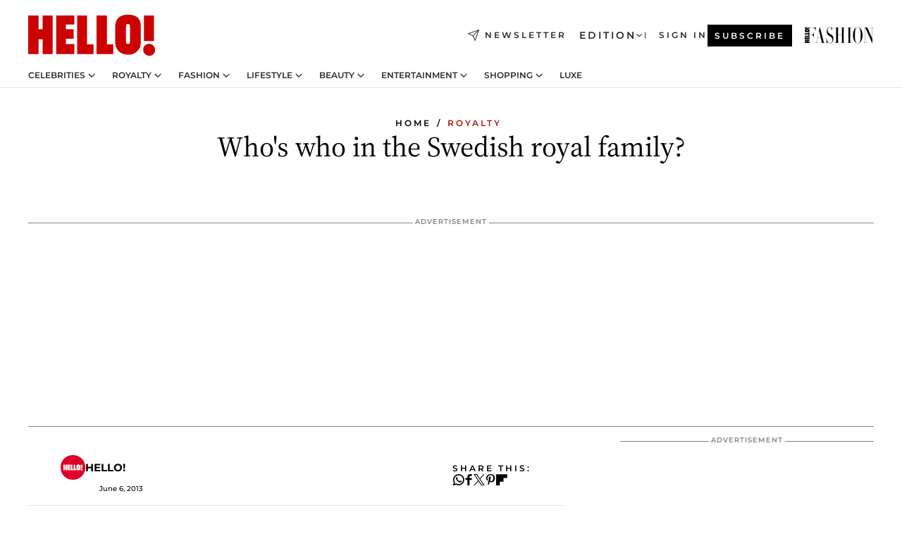

--- FILE ---
content_type: text/html; charset=utf-8
request_url: https://www.hellomagazine.com/royalty/20130606151831/swedish-royal-family-who-are-they/
body_size: 36250
content:
<!DOCTYPE html><html lang="en"><head><meta charSet="utf-8" data-next-head=""/><meta name="viewport" content="width=device-width" data-next-head=""/><meta property="mrf:tags" content="ed:1" data-next-head=""/><meta property="mrf:tags" content="otherEdition:" data-next-head=""/><meta property="mrf:tags" content="documentType:story" data-next-head=""/><meta property="mrf:tags" content="publication:HELLO" data-next-head=""/><meta property="mrf:tags" content="articleLength:1059" data-next-head=""/><meta property="mrf:tags" content="hasEmbedded:false" data-next-head=""/><meta property="mrf:tags" content="hasRelatedContent:false" data-next-head=""/><meta property="mrf:tags" content="hasRelatedGallery:false" data-next-head=""/><meta property="mrf:tags" content="contentAccess:free" data-next-head=""/><meta property="mrf:tags" content="articleID:439291" data-next-head=""/><meta property="mrf:tags" content="isPremium:false" data-next-head=""/><meta property="mrf:tags" content="internalLinks:7" data-next-head=""/><meta property="mrf:tags" content="externalLinks:0" data-next-head=""/><meta property="mrf:tags" content="numberImages:5" data-next-head=""/><meta property="mrf:tags" content="numberParagraphs:14" data-next-head=""/><meta property="mrf:tags" content="hasPodcast:false" data-next-head=""/><meta property="mrf:tags" content="articleType:article" data-next-head=""/><meta property="mrf:tags" content="contentPurpose:trending-news" data-next-head=""/><meta property="mrf:tags" content="commercialPurpose:" data-next-head=""/><meta property="mrf:tags" content="numberAds:7" data-next-head=""/><meta property="mrf:tags" content="holaPlusOrigin:" data-next-head=""/><meta property="mrf:tags" content="hasVideo:false" data-next-head=""/><meta property="mrf:sections" content="royalty" data-next-head=""/><title data-next-head="">The who&#x27;s who of the Swedish royal family | HELLO!</title><link rel="canonical" href="https://www.hellomagazine.com/royalty/20130606151831/swedish-royal-family-who-are-they/" data-next-head=""/><link rel="alternate" type="application/rss+xml" title="HELLO! RSS ROYALTY feed" href="https://www.hellomagazine.com/feeds/rss/any/royalty/any/50.xml" data-next-head=""/><meta name="title" content="The who&#x27;s who of the Swedish royal family | HELLO!" data-next-head=""/><meta name="description" content="Our guide to the who\&#x27;s who of the Swedish royal family. Spruce up your knowledge ahead of Princess Madeleine\&#x27;s wedding to American businessman Chris O\&#x27;Neill" data-next-head=""/><meta name="robots" content="max-image-preview:large" data-next-head=""/><meta name="plantilla" content="Plantilla de noticias (plantilla-noticias.html)" data-next-head=""/><meta property="og:url" content="https://www.hellomagazine.com/royalty/20130606151831/swedish-royal-family-who-are-they/" data-next-head=""/><meta property="og:title" content="Who&#x27;s who in the Swedish royal family?" data-next-head=""/><meta property="og:description" content="Our guide to the who\&#x27;s who of the Swedish royal family. Spruce up your knowledge ahead of Princess Madeleine\&#x27;s wedding to American businessman Chris O\&#x27;Neill" data-next-head=""/><meta property="og:article:author" content="https://www.hellomagazine.com/author/hello/" data-next-head=""/><meta property="og:image:height" content="675" data-next-head=""/><meta property="og:image:width" content="1200" data-next-head=""/><meta property="og:type" content="article" data-next-head=""/><meta property="lang" content="en" data-next-head=""/><meta property="article:modified_time" content="2013-06-06T06:23:28.000Z" data-next-head=""/><meta property="article:published_time" content="2013-06-06T06:23:28.000Z" data-next-head=""/><meta property="article:section" content="Royalty" data-next-head=""/><meta property="article:tag" content="Article,Prince Carl Philip,Princess Victoria,Princess Madeleine,Royalty,King Carl Gustaf,Queen Silvia,Swedish Royals" data-next-head=""/><meta property="article:publisher" content="https://www.facebook.com/hello/" data-next-head=""/><meta property="fb:app_id" content="115281558857295" data-next-head=""/><meta property="fb:pages" content="89982930077" data-next-head=""/><meta name="dc.title" content="The who&#x27;s who of the Swedish royal family | HELLO!" data-next-head=""/><meta name="dc.date" content="2013-06-06T06:23:28.000Z" data-next-head=""/><meta name="dc.author" content="HELLO!" data-next-head=""/><meta name="twitter:card" content="summary_large_image" data-next-head=""/><meta name="twitter:site" content="@hellomag" data-next-head=""/><meta name="twitter:title" content="Who&#x27;s who in the Swedish royal family?" data-next-head=""/><meta name="twitter:description" content="Our guide to the who\&#x27;s who of the Swedish royal family. Spruce up your knowledge ahead of Princess Madeleine\&#x27;s wedding to American businessman Chris O\&#x27;Neill" data-next-head=""/><meta name="twitter:creator" content="@hellomag" data-next-head=""/><meta name="twitter:url" content="https://www.hellomagazine.com/royalty/20130606151831/swedish-royal-family-who-are-they/" data-next-head=""/><meta property="og:site_name" content="HELLO!" data-next-head=""/><meta property="fb:admins" content="89982930077" data-next-head=""/><meta property="og:updated_time" content="2013-06-06T06:23:28.000Z" data-next-head=""/><script type="application/ld+json" data-next-head="">[{"@context":"https://schema.org","@type":"NewsArticle","mainEntityOfPage":{"@type":"WebPage","@id":"https://www.hellomagazine.com/royalty/20130606151831/swedish-royal-family-who-are-they/","isAccessibleForFree":true},"headline":"Who's who in the Swedish royal family?","datePublished":"2013-06-06T06:23:28.000Z","dateModified":"2013-06-06T06:23:28.000Z","copyrightYear":"2013","url":"https://www.hellomagazine.com/royalty/20130606151831/swedish-royal-family-who-are-they/","author":[{"@type":"Person","name":"HELLO!","url":"https://www.hellomagazine.com/author/hello/"}],"articleSection":"Royalty","inLanguage":"en","license":"","description":"Our guide to the who\\'s who of the Swedish royal family. Spruce up your knowledge ahead of Princess Madeleine\\'s wedding to American businessman Chris O\\'Neill","keywords":["Article","Prince Carl Philip","Princess Victoria","Princess Madeleine","Royalty","King Carl Gustaf","Queen Silvia","Swedish Royals"],"publisher":{"@type":"NewsMediaOrganization","name":"HELLO!","@legalName":"Hello Ltd","url":"https://www.hellomagazine.com/","publishingPrinciples":"https://www.hellomagazine.com/editorial-policy/","logo":{"@type":"ImageObject","url":"https://www.hellomagazine.com/hellocom.png","width":187,"height":60}},"image":[]},{"@context":"https://schema.org","@graph":[{"@type":"Organization","@id":"https://www.hellomagazine.com/#organization","url":"https://www.hellomagazine.com/","name":"HELLO!","logo":{"@type":"ImageObject","@id":"https://www.hellomagazine.com/#logo","url":"https://www.hellomagazine.com/hellocom.png","caption":"HELLO!","width":187,"height":60},"image":{"@id":"https://www.hellomagazine.com/#logo"}},{"@type":"WebSite","@id":"https://www.hellomagazine.com/#website","url":"https://www.hellomagazine.com/","name":"HELLO!","publisher":{"@id":"https://www.hellomagazine.com/#organization"}},{"@type":"WebPage","@id":"https://www.hellomagazine.com/royalty/20130606151831/swedish-royal-family-who-are-they/#webpage","url":"https://www.hellomagazine.com/royalty/20130606151831/swedish-royal-family-who-are-they/","inLanguage":"en","isPartOf":{"@id":"https://www.hellomagazine.com/#website"},"about":{"@id":"https://www.hellomagazine.com/#organization"}}]},{"@context":"https://schema.org","@type":"BreadcrumbList","itemListElement":[{"@type":"ListItem","position":1,"name":"HELLO!","item":{"@id":"https://www.hellomagazine.com/","@type":"CollectionPage"}},{"@type":"ListItem","position":2,"name":"Royalty","item":{"@id":"https://www.hellomagazine.com/royalty/","@type":"CollectionPage"}}]},{"@context":"https://schema.org","@graph":[{"@type":"Organization","url":"https://www.hellomagazine.com/","name":"HELLO!","logo":{"@type":"ImageObject","@id":"https://www.hellomagazine.com/#logo","url":"https://www.hellomagazine.com/hellocom.png","caption":"HELLO!","width":187,"height":60}}]}]</script><link rel="preconnect" href="https://fonts.gstatic.com"/><link rel="preconnect" href="https://securepubads.g.doubleclick.net"/><link rel="preconnect" href="https://api.permutive.com"/><link rel="preconnect" href="https://micro.rubiconproject.com"/><link rel="preconnect" href="https://cdn.jwplayer.com"/><link rel="preconnect" href="https://cdn.privacy-mgmt.com"/><link rel="preconnect" href="https://www.googletagmanager.com"/><link rel="preconnect" href="https://58v76y8z87lo.hellomagazine.com/horizon/"/><link rel="dns-prefetch" href="https://fonts.gstatic.com"/><link rel="dns-prefetch" href="https://securepubads.g.doubleclick.net"/><link rel="dns-prefetch" href="https://api.permutive.com"/><link rel="dns-prefetch" href="https://micro.rubiconproject.com"/><link rel="dns-prefetch" href="https://cdn.jwplayer.com"/><link rel="dns-prefetch" href="https://cdn.privacy-mgmt.com"/><link rel="dns-prefetch" href="https://www.googletagmanager.com"/><link rel="dns-prefetch" href="https://58v76y8z87lo.hellomagazine.com/horizon/"/><link rel="dns-prefetch" href="https://ssl.p.jwpcdn.com"/><link rel="dns-prefetch" href="https://www.google-analytics.com"/><script fetchpriority="high" type="text/javascript" src="https://securepubads.g.doubleclick.net/tag/js/gpt.js" async=""></script><link rel="apple-touch-icon" type="image/png" sizes="57x57" href="/apple-touch-icon-57x57.png"/><link rel="apple-touch-icon" type="image/png" sizes="60x60" href="/apple-touch-icon-60x60.png"/><link rel="apple-touch-icon" type="image/png" sizes="72x72" href="/apple-touch-icon-72x72.png"/><link rel="apple-touch-icon" type="image/png" sizes="76x76" href="/apple-touch-icon-76x76.png"/><link rel="apple-touch-icon" type="image/png" sizes="114x114" href="/apple-touch-icon-114x114.png"/><link rel="apple-touch-icon" type="image/png" sizes="120x120" href="/apple-touch-icon-120x120.png"/><link rel="apple-touch-icon" type="image/png" sizes="144x144" href="/apple-touch-icon-144x144.png"/><link rel="apple-touch-icon" type="image/png" sizes="152x152" href="/apple-touch-icon-152x152.png"/><link rel="apple-touch-icon" type="image/png" sizes="180x180" href="/apple-touch-icon-180x180.png"/><link rel="icon" type="image/png" sizes="192x192" href="/favicon-192x192.png"/><link rel="shortcut icon" type="image/png" sizes="32x32" href="/favicon-32x32.png"/><link rel="icon" type="image/png" sizes="16x16" href="/favicon-16x16.png"/><link rel="icon" type="image/x-icon" href="/favicon.ico"/><link rel="shortcut icon" href="/favicon.ico"/><link rel="manifest" href="/site.webmanifest" crossorigin="use-credentials"/><link rel="mask-icon" href="/icons/safari-pinned-tab.svg" color="#cc0000"/><meta name="msapplication-TileColor" content="#cc0000"/><meta name="theme-color" content="#ffffff"/><meta name="version" content="v4.49.0"/><script id="datalayer-script" data-nscript="beforeInteractive">(function() {
						const page = {"documentType":"story","geoBucket":"geo_us","errorStatus":"","publication":"HELLO","subsection":"royalty","section":"royalty","cleanURL":"https://www.hellomagazine.com/royalty/20130606151831/swedish-royal-family-who-are-they/","canonicalURL":"https://www.hellomagazine.com/royalty/20130606151831/swedish-royal-family-who-are-they/","ed":"1","otherEdition":[],"dataSource":"web"};
						const article = {"datePublication":"20130606","author":["HELLO!"],"tags":["prince-carl-philip","princess-victoria","princess-madeleine","king-carl-gustaf","queen-silvia","swedish-royals"],"keywords":["swedish royal family","swedish royal family tree","swedish royal wedding","swedish royal family news","swedish royal family website","swedish royal family guide","princess madeleine wedding","king carl xvi gustaf","queen silvia of sweden","princess victoria of sweden","prince carl philip"],"videoTitle":"","dateModified":"20130606","videoID":"","videoPlayer":"","videoType":"","videoStyle":"","descriptionURL":"Our guide to the who\\'s who of the Swedish royal family. Spruce up your knowledge ahead of Princess Madeleine\\'s wedding to American businessman Chris O\\'Neill","contentClassification":"","clientName":"","articleLength":1059,"articleTitle":"The who's who of the Swedish royal family","articleHeadline":"Who's who in the Swedish royal family?","articleSubtitle":"Our guide to the who\\'s who of the Swedish royal family. Spruce up your knowledge ahead of Princess Madeleine\\'s wedding to American businessman Chris O\\'Neill","articleID":439291,"externalLinks":0,"numberImages":5,"numberParagraphs":14,"hasVideo":false,"hasEmbedded":false,"internalLinks":7,"hasPodcast":false,"contentPurpose":"trending-news","articleType":"article","isAffiliate":false,"isBranded":false,"isTenancy":false,"isPremium":false,"isOneColumn":false,"contentAccess":"free","holaPlusOrigin":"","hasRelatedContent":false,"hasRelatedGallery":false,"commercialPurpose":[],"campaign":[],"sourceClonedArticle":"","numberAds":7,"primaryImageStyle":"","contentCreation":[],"recirculationBlockType":["link-list","froomle","related-news","outbrain","related-news-interlinking"],"recirculationBlockNumber":5};
						window.dataLayer = window.dataLayer || [];
						if (page) window.dataLayer.push(page);
						if (article) window.dataLayer.push(article);
					})();</script><script id="prebid-create" data-nscript="beforeInteractive">
			window.pbjs = window.pbjs || {};
			window.pbjs.que = window.pbjs.que || [];
		</script><script id="gpt-create" data-nscript="beforeInteractive">
			window.dataLayer = window.dataLayer || [];
			window.googletag = window.googletag || {cmd: []};
			window.adConfig = window.adConfig || {};
			window.adConfig.ads = window.adConfig.ads || [];
			window.adConfig.sraIds = window.adConfig.sraIds || [];
			window.mappings = window.mappings || {};
			window.pageLevelTargeting = window.pageLevelTargeting || false;
		</script><link rel="preload" href="/_next/static/css/fa423401ffe866e8.css?dpl=dpl_5TiqYCvqSUxs5eHoKHyUdhktSQ6D" as="style"/><link rel="stylesheet" href="/_next/static/css/fa423401ffe866e8.css?dpl=dpl_5TiqYCvqSUxs5eHoKHyUdhktSQ6D" data-n-g=""/><link rel="preload" href="/_next/static/css/25c8741b9a4e1659.css?dpl=dpl_5TiqYCvqSUxs5eHoKHyUdhktSQ6D" as="style"/><link rel="stylesheet" href="/_next/static/css/25c8741b9a4e1659.css?dpl=dpl_5TiqYCvqSUxs5eHoKHyUdhktSQ6D" data-n-p=""/><link rel="preload" href="/_next/static/css/afe6d837ce3c2cbc.css?dpl=dpl_5TiqYCvqSUxs5eHoKHyUdhktSQ6D" as="style"/><link rel="stylesheet" href="/_next/static/css/afe6d837ce3c2cbc.css?dpl=dpl_5TiqYCvqSUxs5eHoKHyUdhktSQ6D" data-n-p=""/><noscript data-n-css=""></noscript><script defer="" nomodule="" src="/_next/static/chunks/polyfills-42372ed130431b0a.js?dpl=dpl_5TiqYCvqSUxs5eHoKHyUdhktSQ6D"></script><script src="//applets.ebxcdn.com/ebx.js" async="" id="ebx" defer="" data-nscript="beforeInteractive"></script><script defer="" src="/_next/static/chunks/9688.da809956dcb33de5.js?dpl=dpl_5TiqYCvqSUxs5eHoKHyUdhktSQ6D"></script><script defer="" src="/_next/static/chunks/3345.335516c2a005971b.js?dpl=dpl_5TiqYCvqSUxs5eHoKHyUdhktSQ6D"></script><script defer="" src="/_next/static/chunks/632.4650655abf341edd.js?dpl=dpl_5TiqYCvqSUxs5eHoKHyUdhktSQ6D"></script><script defer="" src="/_next/static/chunks/6475.1612948aedc126af.js?dpl=dpl_5TiqYCvqSUxs5eHoKHyUdhktSQ6D"></script><script defer="" src="/_next/static/chunks/2091.119eec6dc9a095a6.js?dpl=dpl_5TiqYCvqSUxs5eHoKHyUdhktSQ6D"></script><script defer="" src="/_next/static/chunks/3970.2038504c3e2b48d7.js?dpl=dpl_5TiqYCvqSUxs5eHoKHyUdhktSQ6D"></script><script defer="" src="/_next/static/chunks/6654.a289b9568f77e426.js?dpl=dpl_5TiqYCvqSUxs5eHoKHyUdhktSQ6D"></script><script defer="" src="/_next/static/chunks/1966.5950658d4297973a.js?dpl=dpl_5TiqYCvqSUxs5eHoKHyUdhktSQ6D"></script><script defer="" src="/_next/static/chunks/2437.752363fd17ba6fff.js?dpl=dpl_5TiqYCvqSUxs5eHoKHyUdhktSQ6D"></script><script defer="" src="/_next/static/chunks/7029.f11f988440d9b2f3.js?dpl=dpl_5TiqYCvqSUxs5eHoKHyUdhktSQ6D"></script><script defer="" src="/_next/static/chunks/2009.188175092f24016e.js?dpl=dpl_5TiqYCvqSUxs5eHoKHyUdhktSQ6D"></script><script src="/_next/static/chunks/webpack-5b2deca2fa4e4b06.js?dpl=dpl_5TiqYCvqSUxs5eHoKHyUdhktSQ6D" defer=""></script><script src="/_next/static/chunks/framework-87f4787c369d4fa9.js?dpl=dpl_5TiqYCvqSUxs5eHoKHyUdhktSQ6D" defer=""></script><script src="/_next/static/chunks/main-77f568b6b9995ff2.js?dpl=dpl_5TiqYCvqSUxs5eHoKHyUdhktSQ6D" defer=""></script><script src="/_next/static/chunks/pages/_app-5550e7f658ac8cbd.js?dpl=dpl_5TiqYCvqSUxs5eHoKHyUdhktSQ6D" defer=""></script><script src="/_next/static/chunks/1609-4252f898d0831c6c.js?dpl=dpl_5TiqYCvqSUxs5eHoKHyUdhktSQ6D" defer=""></script><script src="/_next/static/chunks/4424-2dda9544a97e6686.js?dpl=dpl_5TiqYCvqSUxs5eHoKHyUdhktSQ6D" defer=""></script><script src="/_next/static/chunks/3323-84f31cfaaad406d6.js?dpl=dpl_5TiqYCvqSUxs5eHoKHyUdhktSQ6D" defer=""></script><script src="/_next/static/chunks/pages/article/%5B...path%5D-1869d2a3a63aa524.js?dpl=dpl_5TiqYCvqSUxs5eHoKHyUdhktSQ6D" defer=""></script><script src="/_next/static/GPOb53qBtZon41VQ8QBX4/_buildManifest.js?dpl=dpl_5TiqYCvqSUxs5eHoKHyUdhktSQ6D" defer=""></script><script src="/_next/static/GPOb53qBtZon41VQ8QBX4/_ssgManifest.js?dpl=dpl_5TiqYCvqSUxs5eHoKHyUdhktSQ6D" defer=""></script></head><body><div id="__next"><a class="skLi-8370a0" href="#hm-main">Skip to main content</a><a class="skLi-8370a0" href="#hm-footer">Skip to footer</a><div class="glide-header he-heWr-13544c1"><header class=" he-theme he-header" id="hm-header" data-no-swipe="true"><div class="he-heMaRoWr-20558d9 hm-container"><div class="he-heToBa-12016a3"><button type="button" class="he-heHaTo-215244d button bu-i-1138ea0" aria-expanded="false"><svg viewBox="0 0 16 13" xmlns="http://www.w3.org/2000/svg" aria-hidden="true" class="hm-icon"><path d="M16 1.5H0V0h16zM16 7H0V5.5h16zm0 5.5H0V11h16z" fill="currentColor" fill-rule="evenodd"></path></svg></button><div class="he-heLoCo-194933f"><a aria-label="HELLO Magazine" class="he-loLi-8311c6 he-link" href="/"><svg viewBox="0 0 182 59" fill="none" xmlns="http://www.w3.org/2000/svg" aria-hidden="true" class="he-loIc-826c03 hm-icon"><path d="M0 1.13h14.9v19.828h5.935V1.13h14.28v55.423h-14.28V35.367H14.9v21.188H0V1.128zm40.27 0h25.934v12.993h-12.21v6.836h11.26v13.68h-11.26v7.4h12.21v14.52H40.271V1.13zm29.91 0h14.28v41.468h9.4v13.954H70.18V1.129zm27.891 0h14.843v41.468h9.297v13.954h-24.14V1.129zm82.445 0h-14.339v36.723h14.339V1.129zm-6.891 57.86a8.83 8.83 0 01-6.137-2.569 8.633 8.633 0 01-2.544-6.089 8.182 8.182 0 01.567-3.236 8.263 8.263 0 011.794-2.764 8.381 8.381 0 012.739-1.858 8.462 8.462 0 013.254-.66 8.436 8.436 0 013.389.568 8.365 8.365 0 012.871 1.869 8.199 8.199 0 012.414 6.208 7.802 7.802 0 01-.434 3.307 7.866 7.866 0 01-1.779 2.833 7.978 7.978 0 01-2.805 1.852 8.05 8.05 0 01-3.329.539zm-30.353-1.59a21.16 21.16 0 01-9.232-1.902 15.565 15.565 0 01-5.603-4.518 17.195 17.195 0 01-3.535-9.85V15.085a15.458 15.458 0 012.781-8.454C130.8 2.231 136.045 0 143.272 0c11.908 0 18.203 5.372 18.203 15.537 0 4.233.058 23.275.17 25.477a17.12 17.12 0 01-1.668 6.547 17.284 17.284 0 01-4.079 5.416 17.522 17.522 0 01-5.867 3.455 17.655 17.655 0 01-6.759.968zm-.052-43.954a2.689 2.689 0 00-2.064.743 2.632 2.632 0 00-.795 2.024v22.824a2.762 2.762 0 00.796 2.164 2.842 2.842 0 002.173.83 3.045 3.045 0 002.031-.935 2.978 2.978 0 00.825-2.06c0-.928-.029-6.228-.055-11.357v-.1c-.026-5.132-.055-10.44-.055-11.358a2.747 2.747 0 00-.841-1.978 2.825 2.825 0 00-2.015-.797z" fill="currentColor"></path></svg><span class="sr-only">The who&#x27;s who of the Swedish royal family</span></a></div><a class="he-heNeLi-2084f73 he-link" href="https://www.hellomagazine.com/newsletter/"><svg viewBox="0 0 18 18" fill="none" xmlns="http://www.w3.org/2000/svg" aria-hidden="true" class="hm-icon"><path fill-rule="evenodd" clip-rule="evenodd" d="M17.837.163a.556.556 0 010 .786l-9.342 9.343a.556.556 0 01-.787-.787L17.051.163a.556.556 0 01.786 0z" fill="currentColor"></path><path fill-rule="evenodd" clip-rule="evenodd" d="M17.837.163a.556.556 0 01.132.577l-5.914 16.888a.556.556 0 01-1.033.042l-3.288-7.405L.33 6.975a.556.556 0 01.042-1.033L17.26.032a.556.556 0 01.577.13zM2.064 6.528l6.318 2.808a.556.556 0 01.282.283l2.805 6.317 5.068-14.473L2.064 6.528z" fill="currentColor"></path></svg><span class="newsletter-label">Newsletter</span></a><div class="he-heEdSw-2174946 -header he-theme he-edSw-1589d3b" id="edition-switcher"><button type="button" class="he-edSwBu-2225aeb button bu-i-1138ea0" aria-label="Open Edition Switcher" aria-expanded="false" aria-controls="edition-switcher-list-UK-desktop" on="tap:edition-switcher.toggleClass(class=&#x27;editionOpen&#x27;)">Edition<svg width="140" height="90" viewBox="0 0 14 9" fill="none" xmlns="http://www.w3.org/2000/svg" aria-hidden="true" class="he-edSwIc-1982557 hm-icon"><path fill-rule="evenodd" clip-rule="evenodd" d="M7.8 8.43a1 1 0 01-1.415 0L.57 2.615A1 1 0 011.985 1.2l5.107 5.108L12.2 1.2a1 1 0 111.415 1.415L7.8 8.43z" fill="currentColor"></path></svg></button><ul class="he-edSwLi-2001c71" id="edition-switcher-list-UK-desktop" aria-hidden="true"><li><a aria-label="Browse the United Kingdom Edition" class="he-edSwLi-1987a78 he-link" href="/" tabindex="-1">UK</a></li><li><a aria-label="Browse the US Edition" class="he-edSwLi-1987a78 he-link" href="/us/" tabindex="-1">USA</a></li><li><a aria-label="Browse the Canada Edition" class="he-edSwLi-1987a78 he-link" href="/ca/" tabindex="-1">Canada</a></li></ul></div><div class="login-header he-loCo-146800c"><a class="he-loLi-935396 he-link" href="" rel="nofollow"><span class="he-loLiTe-1356d2a">Sign in</span></a></div><div class="he-suCl-1819162"><a class="-button he-link" href="https://www.hellomagazine.com/subscribe/">Subscribe</a></div></div><div class="he-heNaCo-18413da"><nav class="he-heNa-165781b" aria-label="Primary Header Navigation" id="header-navigation-primary"><ul class="he-naLi-148407d"><li class="he-naIt-1471b6f"><div class="he-naWr-1809e3b" id="header-navigation-primary-link-e2CYoKwt_V"><a class="he-naLa-1552e12 he-naLi-147079d he-link" href="https://www.hellomagazine.com/celebrities/">Celebrities</a><button type="button" class="he-naSuBu-2443568 button bu-i-1138ea0" aria-label="Open Celebrities Submenu" aria-expanded="false" aria-controls="sub-menu-e2CYoKwt_V-primary" on="tap:sub-menu-e2CYoKwt_V-primary.toggleClass(class=&#x27;navigationWrapperOpen&#x27;)"><svg width="140" height="90" viewBox="0 0 14 9" fill="none" xmlns="http://www.w3.org/2000/svg" aria-hidden="true" class="he-naSuIc-2200d8b hm-icon"><path fill-rule="evenodd" clip-rule="evenodd" d="M7.8 8.43a1 1 0 01-1.415 0L.57 2.615A1 1 0 011.985 1.2l5.107 5.108L12.2 1.2a1 1 0 111.415 1.415L7.8 8.43z" fill="currentColor"></path></svg></button><ul class="he-naSu-1807e6f" aria-hidden="true" id="sub-menu-e2CYoKwt_V-primary"><li class="he-naSuIt-2206ba3"><a class="he-suLi-116577e he-link" href="https://www.hellomagazine.com/tags/hello-exclusive/" tabindex="-1">Exclusives &amp; Interviews</a></li><li class="he-naSuIt-2206ba3"><a class="he-suLi-116577e he-link" href="https://www.hellomagazine.com/tags/celebrity-couples/" tabindex="-1">Celebrity couples</a></li><li class="he-naSuIt-2206ba3"><a class="he-suLi-116577e he-link" href="https://www.hellomagazine.com/tags/red-carpet/" tabindex="-1">Red carpet &amp; events</a></li></ul></div></li><li class="he-naIt-1471b6f"><div class="he-naWr-1809e3b" id="header-navigation-primary-link-ez60xykw8a"><a class="he-naLa-1552e12 he-naLi-147079d he-link" href="https://www.hellomagazine.com/royalty/">Royalty</a><button type="button" class="he-naSuBu-2443568 button bu-i-1138ea0" aria-label="Open Royalty Submenu" aria-expanded="false" aria-controls="sub-menu-ez60xykw8a-primary" on="tap:sub-menu-ez60xykw8a-primary.toggleClass(class=&#x27;navigationWrapperOpen&#x27;)"><svg width="140" height="90" viewBox="0 0 14 9" fill="none" xmlns="http://www.w3.org/2000/svg" aria-hidden="true" class="he-naSuIc-2200d8b hm-icon"><path fill-rule="evenodd" clip-rule="evenodd" d="M7.8 8.43a1 1 0 01-1.415 0L.57 2.615A1 1 0 011.985 1.2l5.107 5.108L12.2 1.2a1 1 0 111.415 1.415L7.8 8.43z" fill="currentColor"></path></svg></button><ul class="he-naSu-1807e6f" aria-hidden="true" id="sub-menu-ez60xykw8a-primary"><li class="he-naSuIt-2206ba3"><a class="he-suLi-116577e he-link" href="https://www.hellomagazine.com/tags/king-charles/" tabindex="-1">King Charles III</a></li><li class="he-naSuIt-2206ba3"><a class="he-suLi-116577e he-link" href="https://www.hellomagazine.com/tags/queen-consort-camilla/" tabindex="-1">Queen Consort</a></li><li class="he-naSuIt-2206ba3"><a class="he-suLi-116577e he-link" href="https://www.hellomagazine.com/tags/kate-middleton/" tabindex="-1">Kate Middleton</a></li><li class="he-naSuIt-2206ba3"><a class="he-suLi-116577e he-link" href="https://www.hellomagazine.com/tags/meghan-markle/" tabindex="-1">Meghan Markle</a></li><li class="he-naSuIt-2206ba3"><a class="he-suLi-116577e he-link" href="https://www.hellomagazine.com/tags/prince-william/" tabindex="-1">Prince William</a></li><li class="he-naSuIt-2206ba3"><a class="he-suLi-116577e he-link" href="https://www.hellomagazine.com/tags/prince-harry/" tabindex="-1">Prince Harry</a></li><li class="he-naSuIt-2206ba3"><a class="he-suLi-116577e he-link" href="https://www.hellomagazine.com/tags/prince-george/" tabindex="-1">Prince George</a></li><li class="he-naSuIt-2206ba3"><a class="he-suLi-116577e he-link" href="https://www.hellomagazine.com/tags/princess-charlotte/" tabindex="-1">Princess Charlotte</a></li><li class="he-naSuIt-2206ba3"><a class="he-suLi-116577e he-link" href="https://www.hellomagazine.com/tags/prince-louis/" tabindex="-1">Prince Louis</a></li><li class="he-naSuIt-2206ba3"><a class="he-suLi-116577e he-link" href="https://www.hellomagazine.com/tags/british-royals/" tabindex="-1">British Royals</a></li></ul></div></li><li class="he-naIt-1471b6f"><div class="he-naWr-1809e3b" id="header-navigation-primary-link-eA8HxDD3CD"><a class="he-naLa-1552e12 he-naLi-147079d he-link" href="https://www.hellomagazine.com/fashion/"> Fashion</a><button type="button" class="he-naSuBu-2443568 button bu-i-1138ea0" aria-label="Open  Fashion Submenu" aria-expanded="false" aria-controls="sub-menu-eA8HxDD3CD-primary" on="tap:sub-menu-eA8HxDD3CD-primary.toggleClass(class=&#x27;navigationWrapperOpen&#x27;)"><svg width="140" height="90" viewBox="0 0 14 9" fill="none" xmlns="http://www.w3.org/2000/svg" aria-hidden="true" class="he-naSuIc-2200d8b hm-icon"><path fill-rule="evenodd" clip-rule="evenodd" d="M7.8 8.43a1 1 0 01-1.415 0L.57 2.615A1 1 0 011.985 1.2l5.107 5.108L12.2 1.2a1 1 0 111.415 1.415L7.8 8.43z" fill="currentColor"></path></svg></button><ul class="he-naSu-1807e6f" aria-hidden="true" id="sub-menu-eA8HxDD3CD-primary"><li class="he-naSuIt-2206ba3"><a class="he-suLi-116577e he-link" href="https://www.hellomagazine.com/fashion/news/" tabindex="-1"> Trending Fashion</a></li><li class="he-naSuIt-2206ba3"><a class="he-suLi-116577e he-link" href="https://www.hellomagazine.com/fashion/celebrity-style/" tabindex="-1"> Celebrity Style</a></li><li class="he-naSuIt-2206ba3"><a class="he-suLi-116577e he-link" href="https://www.hellomagazine.com/fashion/royal-style/" tabindex="-1"> Royal Style</a></li></ul></div></li><li class="he-naIt-1471b6f"><div class="he-naWr-1809e3b" id="header-navigation-primary-link-eZFNzHXAF6"><span class="he-naLa-1552e12 he-naLi-147079d"> Lifestyle</span><button type="button" class="he-naSuBu-2443568 button bu-i-1138ea0" aria-label="Open  Lifestyle Submenu" aria-expanded="false" aria-controls="sub-menu-eZFNzHXAF6-primary" on="tap:sub-menu-eZFNzHXAF6-primary.toggleClass(class=&#x27;navigationWrapperOpen&#x27;)"><svg width="140" height="90" viewBox="0 0 14 9" fill="none" xmlns="http://www.w3.org/2000/svg" aria-hidden="true" class="he-naSuIc-2200d8b hm-icon"><path fill-rule="evenodd" clip-rule="evenodd" d="M7.8 8.43a1 1 0 01-1.415 0L.57 2.615A1 1 0 011.985 1.2l5.107 5.108L12.2 1.2a1 1 0 111.415 1.415L7.8 8.43z" fill="currentColor"></path></svg></button><ul class="he-naSu-1807e6f" aria-hidden="true" id="sub-menu-eZFNzHXAF6-primary"><li class="he-naSuIt-2206ba3"><a class="he-suLi-116577e he-link" href="https://www.hellomagazine.com/homes/" tabindex="-1"> Homes</a></li><li class="he-naSuIt-2206ba3"><a class="he-suLi-116577e he-link" href="https://www.hellomagazine.com/cuisine/" tabindex="-1"> Food</a></li><li class="he-naSuIt-2206ba3"><a class="he-suLi-116577e he-link" href="https://www.hellomagazine.com/brides/" tabindex="-1"> Weddings</a></li><li class="he-naSuIt-2206ba3"><a class="he-suLi-116577e he-link" href="https://www.hellomagazine.com/healthandbeauty/mother-and-baby/" tabindex="-1"> Parenting</a></li><li class="he-naSuIt-2206ba3"><a class="he-suLi-116577e he-link" href="https://www.hellomagazine.com/hubs/second-act/" tabindex="-1">Second Act</a></li><li class="he-naSuIt-2206ba3"><a class="he-suLi-116577e he-link" href="https://www.hellomagazine.com/healthandbeauty/health-and-fitness/" tabindex="-1"> Health &amp; Fitness</a></li><li class="he-naSuIt-2206ba3"><a class="he-suLi-116577e he-link" href="https://www.hellomagazine.com/travel/" tabindex="-1"> Travel</a></li></ul></div></li><li class="he-naIt-1471b6f"><div class="he-naWr-1809e3b" id="header-navigation-primary-link-eWbBXUt3gp"><a class="he-naLa-1552e12 he-naLi-147079d he-link" href="https://www.hellomagazine.com/healthandbeauty/"> Beauty</a><button type="button" class="he-naSuBu-2443568 button bu-i-1138ea0" aria-label="Open  Beauty Submenu" aria-expanded="false" aria-controls="sub-menu-eWbBXUt3gp-primary" on="tap:sub-menu-eWbBXUt3gp-primary.toggleClass(class=&#x27;navigationWrapperOpen&#x27;)"><svg width="140" height="90" viewBox="0 0 14 9" fill="none" xmlns="http://www.w3.org/2000/svg" aria-hidden="true" class="he-naSuIc-2200d8b hm-icon"><path fill-rule="evenodd" clip-rule="evenodd" d="M7.8 8.43a1 1 0 01-1.415 0L.57 2.615A1 1 0 011.985 1.2l5.107 5.108L12.2 1.2a1 1 0 111.415 1.415L7.8 8.43z" fill="currentColor"></path></svg></button><ul class="he-naSu-1807e6f" aria-hidden="true" id="sub-menu-eWbBXUt3gp-primary"><li class="he-naSuIt-2206ba3"><a class="he-suLi-116577e he-link" href="https://www.hellomagazine.com/healthandbeauty/makeup/" tabindex="-1"> Makeup</a></li><li class="he-naSuIt-2206ba3"><a class="he-suLi-116577e he-link" href="https://www.hellomagazine.com/healthandbeauty/skincare-and-fragrances/" tabindex="-1"> Skincare</a></li><li class="he-naSuIt-2206ba3"><a class="he-suLi-116577e he-link" href="https://www.hellomagazine.com/healthandbeauty/hair/" tabindex="-1"> Hair</a></li></ul></div></li><li class="he-naIt-1471b6f"><div class="he-naWr-1809e3b" id="header-navigation-primary-link-ezkImQzoLE"><span class="he-naLa-1552e12 he-naLi-147079d">Entertainment</span><button type="button" class="he-naSuBu-2443568 button bu-i-1138ea0" aria-label="Open Entertainment Submenu" aria-expanded="false" aria-controls="sub-menu-ezkImQzoLE-primary" on="tap:sub-menu-ezkImQzoLE-primary.toggleClass(class=&#x27;navigationWrapperOpen&#x27;)"><svg width="140" height="90" viewBox="0 0 14 9" fill="none" xmlns="http://www.w3.org/2000/svg" aria-hidden="true" class="he-naSuIc-2200d8b hm-icon"><path fill-rule="evenodd" clip-rule="evenodd" d="M7.8 8.43a1 1 0 01-1.415 0L.57 2.615A1 1 0 011.985 1.2l5.107 5.108L12.2 1.2a1 1 0 111.415 1.415L7.8 8.43z" fill="currentColor"></path></svg></button><ul class="he-naSu-1807e6f" aria-hidden="true" id="sub-menu-ezkImQzoLE-primary"><li class="he-naSuIt-2206ba3"><a class="he-suLi-116577e he-link" href="https://www.hellomagazine.com/film/" tabindex="-1"> TV &amp; Film</a></li><li class="he-naSuIt-2206ba3"><a class="he-suLi-116577e he-link" href="https://www.hellomagazine.com/tags/music/" tabindex="-1">Music</a></li><li class="he-naSuIt-2206ba3"><a class="he-suLi-116577e he-link" href="https://www.hellomagazine.com/podcasts/" tabindex="-1">Podcasts</a></li></ul></div></li><li class="he-naIt-1471b6f"><div class="he-naWr-1809e3b" id="header-navigation-primary-link-e1vqMkAIui"><a class="he-naLa-1552e12 he-naLi-147079d he-link" href="https://www.hellomagazine.com/shopping/"> Shopping</a><button type="button" class="he-naSuBu-2443568 button bu-i-1138ea0" aria-label="Open  Shopping Submenu" aria-expanded="false" aria-controls="sub-menu-e1vqMkAIui-primary" on="tap:sub-menu-e1vqMkAIui-primary.toggleClass(class=&#x27;navigationWrapperOpen&#x27;)"><svg width="140" height="90" viewBox="0 0 14 9" fill="none" xmlns="http://www.w3.org/2000/svg" aria-hidden="true" class="he-naSuIc-2200d8b hm-icon"><path fill-rule="evenodd" clip-rule="evenodd" d="M7.8 8.43a1 1 0 01-1.415 0L.57 2.615A1 1 0 011.985 1.2l5.107 5.108L12.2 1.2a1 1 0 111.415 1.415L7.8 8.43z" fill="currentColor"></path></svg></button><ul class="he-naSu-1807e6f" aria-hidden="true" id="sub-menu-e1vqMkAIui-primary"><li class="he-naSuIt-2206ba3"><a class="he-suLi-116577e he-link" href="https://www.hellomagazine.com/tags/get-the-look/" tabindex="-1">Get the Look</a></li><li class="he-naSuIt-2206ba3"><a class="he-suLi-116577e he-link" href="https://www.hellomagazine.com/tags/beauty-products/" tabindex="-1">Beauty Products</a></li><li class="he-naSuIt-2206ba3"><a class="he-suLi-116577e he-link" href="https://www.hellomagazine.com/tags/sales/" tabindex="-1">Sales</a></li></ul></div></li><li class="he-naIt-1471b6f"><a class="he-naLi-147079d he-link" href="https://www.hellomagazine.com/hubs/luxe/">LUXE</a></li></ul></nav></div><div class="he-heSuBrLo-18030ca"><a aria-label="" class="he-loLi-8311c6 he-link" href="/hfm/"><svg viewBox="0 0 205 50" fill="none" xmlns="http://www.w3.org/2000/svg" aria-hidden="true" class="he-loIc-826c03 hm-icon"><path d="M204.934 1.98h-8.661c-.088 0-.088.52 0 .52h3.868c.176 0 .264.065.264.26v32.208L186.336 3.15c-.396-.91-.659-1.17-.967-1.17h-9.981c-.088 0-.088.52 0 .52h3.869c.176 0 .264.065.264.26v44.48c0 .195-.088.26-.264.26h-3.869c-.088 0-.088.52 0 .52h8.662c.088 0 .088-.52 0-.52h-3.913c-.176 0-.22-.065-.22-.26V3.02l20.444 45.843c.132.26.44.195.44 0V2.76c0-.195.088-.26.264-.26h3.869c.088 0 .088-.52 0-.52zm-33.181 23.052c0-13.376-6.419-24.155-14.377-24.155-8.31 0-14.333 11.233-14.333 24.155 0 13.312 6.463 24.091 14.333 24.091 7.958 0 14.377-10.779 14.377-24.09zm-5.892 0c0 12.987-1.055 17.987-3.253 21.104-1.407 1.883-3.121 2.533-5.232 2.533-2.023 0-3.781-.65-5.144-2.533-2.199-3.117-3.298-8.117-3.298-21.104 0-11.363 1.099-17.986 3.298-21.168 1.363-1.883 3.121-2.467 5.144-2.467 2.111 0 3.825.584 5.232 2.467 2.198 3.182 3.253 9.805 3.253 21.168zM135.099 47.24V2.76c0-.195.088-.26.264-.26h3.913c.088 0 .088-.52 0-.52h-13.762c-.088 0-.088.52 0 .52h3.869c.176 0 .264.065.264.26v44.48c0 .195-.088.26-.264.26h-3.869c-.088 0-.088.52 0 .52h13.762c.088 0 .088-.52 0-.52h-3.913c-.176 0-.264-.065-.264-.26zm-19.288 0V2.76c0-.195.088-.26.264-.26h3.869c.088 0 .088-.52 0-.52h-13.322c-.088 0-.088.52 0 .52h3.474c.176 0 .263.065.263.26V23.8H98.576V2.76c0-.195.088-.26.264-.26h3.474c.088 0 .088-.52 0-.52H88.992c-.088 0-.088.52 0 .52h3.825c.22 0 .308.065.308.26v44.48c0 .195-.088.26-.308.26h-3.825c-.088 0-.088.52 0 .52h13.322c.088 0 .088-.52 0-.52H98.84c-.176 0-.264-.065-.264-.26V24.318h11.783V47.24c0 .195-.087.26-.263.26h-3.474c-.088 0-.088.52 0 .52h13.322c.088 0 .088-.52 0-.52h-3.869c-.176 0-.264-.065-.264-.26zM67.674 9.578c0-4.48 2.506-8.181 5.98-8.181 3.78 0 7.518 5 7.518 11.168 0 .13.352.13.352 0V1.072c0-.195-.352-.195-.352 0-.088.714-.484 1.558-1.803 1.558-1.978 0-3.385-1.753-5.76-1.753-4.484 0-8.353 5.055-8.353 12.782 0 7.728 3.254 10.974 7.386 13.182 6.771 3.636 9.585 6.828 9.585 13.061 0 4.221-2.726 8.767-7.826 8.767-5.716 0-9.717-9.546-9.717-14.74 0-.195-.307-.195-.307 0v15c0 .194.263.194.307 0 .132-1.17 1.144-2.468 2.419-2.468 1.978 0 4.176 2.662 7.342 2.662 6.947 0 10.596-7.263 10.596-13.691 0-7.923-3.605-10.974-9.277-13.961-5.54-2.922-8.09-7.283-8.09-11.893zM60.968 47.5h-3.737a.382.382 0 01-.352-.26L45.009 1.072a.179.179 0 00-.353 0l-10.684 43.7c-.615 2.533-.703 2.728-1.099 2.728h-3.297c-.088 0-.088.52 0 .52h8.31c.087 0 .087-.52 0-.52h-3.914c-.263 0-.22-.39.352-2.727l3.078-12.468h10.024l3.606 14.935c0 .13-.045.26-.22.26h-4.09c-.087 0-.087.52 0 .52h14.246c.088 0 .088-.52 0-.52zM47.294 31.785H37.49l4.968-20.324 4.836 20.324zM33.151 14.838V2.176c0-.065-.044-.195-.132-.195H15.154v.52h9.512c5.495 0 8.133 6.298 8.133 12.337 0 .195.352.195.352 0zm-12.179 9.285h-6.19v.52h6.19c3.518 0 5.848 3.701 5.848 8.117 0 .13.307.13.307 0V16.007c0-.13-.307-.13-.307 0 0 4.48-2.33 8.116-5.848 8.116zm-2.428 23.384h-3.762v.52h3.762c.088 0 .088-.52 0-.52zM9.608 1.983H.151v3.685h9.457V1.983zm2.904 4.021a2.164 2.164 0 100-4.328 2.164 2.164 0 000 4.328zm-2.023.9H3.394C1.519 6.91 0 8.996 0 11.572c0 2.577 1.522 4.666 3.4 4.666h7.1c2.133 0 3.862-2.089 3.862-4.666 0-2.578-1.73-4.668-3.862-4.668h-.011zm-.454 3.908v.003h.002c.28 0 .509.329.509.734 0 .405-.228.734-.51.734H3.854c-.27 0-.486-.329-.486-.734 0-.405.217-.734.485-.734h.001v-.003h6.182zm3.985 8.486V16.94h-3.415v2.357H.15v3.749h13.87v-3.748zm0 10.852v-6.023h-3.415v2.407H.151v3.616H14.02zm0 4.132v-3.098h-3.614v3.098h-1.64V31.44h-3.66v2.842H3.395v-3.097H.15v6.575h13.87v-3.478zm0 8.41V39.08H.15v3.614h4.956v1.591H.151v3.743H14.02v-3.743H8.766v-1.591h5.254z" fill="currentColor"></path></svg><span class="sr-only">The who&#x27;s who of the Swedish royal family</span></a></div></div></header><span id="hm-main"></span></div>    <!-- -->  <div class="all" id="div-outofpage1X1_0" data-position="outofpage" data-refresh-count="0" data-ad-title="ADVERTISEMENT"></div> 
<div class="gc-col-12 gc-row">
 <div class="gc-col-12 gc-row hm-container skin-container">
  <div class="he-arCo-12511f0 he-ahBo-830269 he-co-949645 he-noMe-701988  he-theme"><div class="he-maWr-1158355"><div class="he-heWr-1457675"><nav class=" he-theme he-br-11623d5" aria-label="Breadcrumbs"><ul><li class="he-brIt-15618e2"><a aria-label="Home" class="he-link" href="/">Home</a></li><li class="he-brIt-15618e2 he-brItAc-2165a92"><a aria-label="Royalty" class="he-link" href="/royalty/">Royalty</a></li></ul></nav><h1 class="he-720f74 he-title">Who&#x27;s who in the Swedish royal family?</h1><hr class="he-boLiUnTi-2077d80"/><hr class="he-boLi-1053c1d"/></div><div class="he-meWr-1249476"></div></div></div>  <div class="-variation-megabanner -style-1 hello-style" data-sticky-megabanner="false" data-ad-title="ADVERTISEMENT"><div class="desktop adCo-11280b3"><div id="div-megabanner_0" data-refresh-count="0"></div></div></div> <!-- --> <!-- --> 
  <div class="gc-col-12 gc-row hm-grid hm-grid__section hm-grid__article">
   <div class="gc-col-8 gc-row hm-grid__content hm-grid__content--article">
    <div class="he-arBy-1351edd  he-theme"><div class="he-arByIn-1859323"><div><div class="he-author  he-theme"><div><img src="https://58v76y8z87lo.hellomagazine.com/horizon/square/53014dc4aa56-dd5cc02d9cf5-360d0c46f482-hello-logo.jpg" sizes="(min-width:1360px) 35px, (min-width:320px) 35px, 35px" srcSet="https://58v76y8z87lo.hellomagazine.com/horizon/square/53014dc4aa56-dd5cc02d9cf5-360d0c46f482-hello-logo.jpg?tx=c_limit,w_640 640w, https://58v76y8z87lo.hellomagazine.com/horizon/square/53014dc4aa56-dd5cc02d9cf5-360d0c46f482-hello-logo.jpg?tx=c_limit,w_160 160w" width="35" height="35" loading="lazy" decoding="async" alt="HELLO!" fetchpriority="auto" class="he-auIm-114260e image"/></div><div class="he-auDe-1369079"><a class="he-auNa-104497a link" href="/author/hello/">HELLO!</a><span class="he-pu-97452a"></span></div></div><div class="he-loTi-13508a5 he-loTiWiMa-2368daf he-theme"><span class="he-loTiSp-1752866">June 6, 2013</span><time class="he-loTiTiTa-203339b he-loTiTiTaHi-2621b16" dateTime="2013-06-06T06:23:28.000Z">Jun 6, 2013, 7:23 AM GMT+1</time></div></div><div class="he-soShWr-2088523"><div id="socialSharing" class="he-soSh-13519cb he-soSh-13519cb he-theme he-soShHo-2417e03"><span class="he-soShLa-1831ff7">Share this:</span><ul class="he-soShLi-1864eac"><li class="he-soShIt-17504d3 -type-whatsapp"><a class="he-soShLi-1749f81 he-link" href="https://api.whatsapp.com/send?text=https%3A%2F%2Fwww.hellomagazine.com%2Froyalty%2F20130606151831%2Fswedish-royal-family-who-are-they%2F&amp;media=&amp;description=Who&#x27;s%20who%20in%20the%20Swedish%20royal%20family%3F" rel="nofollow" target="_blank"><svg width="18" height="18" viewBox="0 0 18 18" fill="none" xmlns="http://www.w3.org/2000/svg" aria-hidden="true" class="he-soShLiIc-2142828 hm-icon"><path fill-rule="evenodd" clip-rule="evenodd" d="M4.283 1.304A8.93 8.93 0 018.49.01a8.928 8.928 0 11-3.54 16.913L.441 17.992a.347.347 0 01-.417-.409l.947-4.601A8.93 8.93 0 014.283 1.304zm5.773 14.524a6.994 6.994 0 003.816-1.955v-.002a6.99 6.99 0 10-11.18-1.77l.314.605-.582 2.824 2.767-.653.625.312a6.993 6.993 0 004.24.64zm1.475-5.46l1.73.496-.002.002a.646.646 0 01.366.967 2.917 2.917 0 01-1.546 1.348c-1.184.285-3.002.006-5.272-2.112-1.965-1.835-2.485-3.362-2.362-4.573A2.91 2.91 0 015.569 4.78a.646.646 0 011.008.23l.73 1.645a.646.646 0 01-.08.655l-.369.477a.632.632 0 00-.05.698 9.228 9.228 0 002.978 2.626.625.625 0 00.684-.144l.424-.43a.646.646 0 01.637-.169z" fill="currentColor"></path></svg></a></li><li class="he-soShIt-17504d3 -type-facebook"><a class="he-soShLi-1749f81 he-link" href="https://www.facebook.com/sharer/sharer.php?u=https%3A%2F%2Fwww.hellomagazine.com%2Froyalty%2F20130606151831%2Fswedish-royal-family-who-are-they%2F&amp;quote=Who&#x27;s%20who%20in%20the%20Swedish%20royal%20family%3F" rel="nofollow" target="_blank"><svg width="11" height="18" viewBox="0 0 11 18" fill="none" xmlns="http://www.w3.org/2000/svg" aria-hidden="true" class="he-soShLiIc-2142828 hm-icon"><path fill-rule="evenodd" clip-rule="evenodd" d="M10.008 3.132H7.146a.955.955 0 00-.72 1.035v2.06h3.6v2.944h-3.6V18H3.06V9.171H0V6.227h3.06V4.5A4.23 4.23 0 017.025 0h2.974v3.132h.01z" fill="currentColor"></path></svg></a></li><li class="he-soShIt-17504d3 -type-twitter"><a class="he-soShLi-1749f81 he-link" href="https://twitter.com/intent/tweet?text=Who&#x27;s%20who%20in%20the%20Swedish%20royal%20family%3F&amp;url=https%3A%2F%2Fwww.hellomagazine.com%2Froyalty%2F20130606151831%2Fswedish-royal-family-who-are-they%2F" rel="nofollow" target="_blank"><svg width="18" height="18" viewBox="0 0 18 18" fill="none" xmlns="http://www.w3.org/2000/svg" aria-hidden="true" class="he-soShLiIc-2142828 hm-icon"><path d="M10.7 7.8L17.4 0h-1.6L10 6.8 5.4 0H0l7 10.2-7 8.2h1.6l6.1-7.1 4.9 7.1H18L10.7 7.8zm-2.2 2.5l-.7-1-5.6-8.1h2.4l4.6 6.5.7 1 5.9 8.5h-2.4l-4.9-6.9z" fill="currentColor"></path></svg></a></li><li class="he-soShIt-17504d3 -type-pinterest"><a class="he-soShLi-1749f81 he-link" href="https://www.pinterest.com/pin/create/button/?url=https%3A%2F%2Fwww.hellomagazine.com%2Froyalty%2F20130606151831%2Fswedish-royal-family-who-are-they%2F&amp;media=&amp;description=Who&#x27;s%20who%20in%20the%20Swedish%20royal%20family%3F" rel="nofollow" target="_blank"><svg width="15" height="18" viewBox="0 0 15 18" fill="none" xmlns="http://www.w3.org/2000/svg" aria-hidden="true" class="he-soShLiIc-2142828 hm-icon"><path d="M5.77 11.905C5.295 14.383 4.717 16.76 3.002 18c-.529-3.746.777-6.559 1.384-9.542-1.034-1.736.125-5.232 2.306-4.37 2.685 1.058-2.324 6.455 1.038 7.13 3.51.703 4.944-6.077 2.767-8.281-3.144-3.182-9.155-.072-8.416 4.485.18 1.114 1.333 1.452.46 2.99C.529 9.967-.068 8.383.007 6.272.13 2.815 3.12.397 6.116.06c3.792-.424 7.35 1.388 7.84 4.944.554 4.016-1.71 8.364-5.76 8.05-1.104-.084-1.565-.628-2.426-1.15z" fill="currentColor"></path></svg></a></li><li class="he-soShIt-17504d3 -type-flipboard"><a class="he-soShLi-1749f81 he-link" href="https://share.flipboard.com/bookmarklet/popout?v=2&amp;title=Who&#x27;s%20who%20in%20the%20Swedish%20royal%20family%3F&amp;url=https%3A%2F%2Fwww.hellomagazine.com%2Froyalty%2F20130606151831%2Fswedish-royal-family-who-are-they%2F" rel="nofollow" target="_blank"><svg width="16" height="16" viewBox="0 0 16 16" fill="none" xmlns="http://www.w3.org/2000/svg" aria-hidden="true" class="he-soShLiIc-2142828 hm-icon"><path d="M0 8.16V16h5.216v-5.216l2.605-.02 2.611-.012.013-2.611.019-2.605 2.611-.019 2.605-.013V.32H0v7.84z" fill="currentColor"></path></svg></a></li></ul></div></div></div></div> 
    <div class="gc-col-12 hm-article__body -category-royalty" style="width:100.0%">
     <div></div><div class="he-boCo-11616d9 ldJsonContent"><p id="eMv5itUDtpSu" data-wc="85">With another high-profile wedding on the horizon, the world is talking about the Swedish royal family and <strong>HELLO!</strong> <strong>Online</strong> takes a look at their family tree to bring you everything you need to know ahead of the celebrations.Since being founded in 1818, the House of Bernadotte has made its name as a modern monarchy with strong levels of public support. Shaped by the King to adapt to the current age, the Swedish royal family is regarded by many as the world&#x27;s most contemporary reigning clan.</p><p id="ebHwgDPDyAm7" data-wc="50">In a similar manner to Britain, the King is apolitical and his royal duties are mainly of a representative and ceremonial nature. As head of state, the King will receive foreign envoys and other heads of state, but will have no say on the government or Prime Minister’s political decisions.</p><p id="eNI5dculyHEk" data-wc="271"><strong>King Carl XVI Gustaf of Sweden</strong>The reigning King, <a class="hm-link he-link" href="https://www.hellomagazine.com/tags/king-carl-gustaf/" target="_blank" data-mrf-recirculation="article-body-link">Carl XVI Gustaf of Sweden</a>, has been head of state for the past 40 years. He inherited the crown from his grandfather, after his own father died in a plane crash in 1950 when the then Prince was only four years old.Describing himself as being &quot;shy my whole life&quot;, the 67-year-old has established himself as a well-respected figure, often disregarding old-fashioned traditions and choosing to do things his way.When he was crowned King at the age of 27 in 1973, Carl chose the motto &quot;For Sweden – with the times&quot; and it is a principle he has stuck to throughout his reign, allowing the monarchy to adapt to the modern world.Only the country&#x27;s second sovereign to marry while on the throne, he disregarded centuries-old traditions that discouraged royals from marrying commoners, showing his strength of character.In 1980 Sweden became the first monarchy to adopt absolute primogeniture, making the heir the first-born regardless of gender rather than the first-born male. This was just another of his steps to shake up established traditions.An unofficial biography published a few years ago did cast a slight shadow over his reputation, however. The book, which the King is said not to have read, described his partying as a young man and linked him with a series of women including one affair in the Nineties with singer Camilla Henemark, which his wife <a class="hm-link he-link" href="https://www.hellomagazine.com/tags/queen-silvia/" target="_blank" data-mrf-recirculation="article-body-link">Queen Silvia</a> knew about.At an impromptu press conference the monarch told journalists he&#x27;d talked to the Queen and &quot;we will turn the page and go on&quot;. Many Swedish people appreciated that he addressed the issue head on and the royal family pulled together. </p><div class="fr-embedded">
 <div data-wc="200" id="e9typTGGqfI"><figure class="he-meIm-995f02"><img src="https://58v76y8z87lo.hellomagazine.com/horizon/original_aspect_ratio/776455358923-king-carl-new-z.jpg" sizes="(min-width:1360px) 630px, (min-width:960px) 60vw, (min-width:320px) calc(100vw - (var(--page-gutter) * 2)), calc(100vw - (var(--page-gutter) * 2))" srcSet="https://58v76y8z87lo.hellomagazine.com/horizon/original_aspect_ratio/776455358923-king-carl-new-z.jpg?tx=c_limit,w_960 960w, https://58v76y8z87lo.hellomagazine.com/horizon/original_aspect_ratio/776455358923-king-carl-new-z.jpg?tx=c_limit,w_640 640w, https://58v76y8z87lo.hellomagazine.com/horizon/original_aspect_ratio/776455358923-king-carl-new-z.jpg?tx=c_limit,w_360 360w" width="680" height="1024" loading="lazy" decoding="async" alt="King carl new " fetchpriority="auto" class="image image"/></figure></div>
</div><p id="eKE3y00QSCDx" data-wc="88"><strong>Queen Silvia of Sweden</strong>Working at the Munich Olympic Games in 1972 as an interpreter and educational host, young Silvia Renate Sommerlath, a German-Brazilian who lived in the city at the time, had no idea that she was about to meet her future husband. The pair said they knew it was love at first sight, with Carl Gustaf saying that it &quot;just clicked&quot;.The couple courted for four years before announcing their engagement in 1976. Three months later they were married and the young beauty became Queen Silvia of Sweden.</p><p id="eBwZQQTDJha-" data-wc="29">Known for her elegance and beauty, the Queen is a woman of many talents. She is a trained interpreter and speaks six languages, even dabbling in Swedish Sign Language.</p><p id="e0OiLqxP8DnAU" data-wc="29">She has set a strong example for her children and the nation with her charity work, having co-founded the World Childhood Foundation in 1999 to protect children from abuse.</p><p id="e3Zrov-la59cw" data-wc="37">She is also patroness of the &quot;Queen Silvia Fund&quot; operated by the World Scout Foundation, which raises funds for scouts with disabilities. Her broader work for the disabled granted her a prestigious German prize, the Deutscher Kulturpreis.</p><div class="fr-embedded">
 <div data-wc="200" id="e10ket7uiLA"><figure class="he-meIm-995f02"><img src="https://58v76y8z87lo.hellomagazine.com/horizon/original_aspect_ratio/84b581669115-silvia-z.jpg" sizes="(min-width:1360px) 630px, (min-width:960px) 60vw, (min-width:320px) calc(100vw - (var(--page-gutter) * 2)), calc(100vw - (var(--page-gutter) * 2))" srcSet="https://58v76y8z87lo.hellomagazine.com/horizon/original_aspect_ratio/84b581669115-silvia-z.jpg?tx=c_limit,w_960 960w, https://58v76y8z87lo.hellomagazine.com/horizon/original_aspect_ratio/84b581669115-silvia-z.jpg?tx=c_limit,w_640 640w, https://58v76y8z87lo.hellomagazine.com/horizon/original_aspect_ratio/84b581669115-silvia-z.jpg?tx=c_limit,w_360 360w" width="670" height="1024" loading="lazy" decoding="async" alt="silvia " fetchpriority="auto" class="image image"/></figure></div>
</div><p id="ehlmploEFaLb" data-wc="52"><strong>Victoria, Crown Princess of Sweden</strong><a class="hm-link he-link" href="https://www.hellomagazine.com/tags/princess-victoria/" target="_blank" data-mrf-recirculation="article-body-link">Victoria</a> was the first-born child of Sweden&#x27;s King and Queen, making her the first person to benefit from the change in legislation and become the heir to her father&#x27;s throne. The 35-year-old is no stranger to the media, making public appearances worldwide including visits to soldiers in Afghanistan.</p><p id="e1UUUOUb4Kgld" data-wc="46">Her life has very much been lived in the public eye and in 2009 the Princess announced her engagement to her personal trainer Daniel Westling. In 2010 the couple celebrated their wedding with the public and in 2012, Victoria gave birth to their daughter, Princess Estelle.</p><p id="eXgmi1BgqBS-" data-wc="45">Acting as Head of State when her father is not in the country, Victoria is a strong, independent figure and a firm supporter of charities. She is founder of The Crown Princess Victoria Fund, a charity that helps fund leisure and activities for young people.</p><p id="e4HyteO1exFV" data-wc="58">Like <a class="hm-link he-link" href="https://www.hellomagazine.com/tags/kate-middleton/" target="_blank" data-mrf-recirculation="article-body-link">Kate Middleton</a> and <a class="hm-link he-link" href="https://www.hellomagazine.com/tags/prince-william/" target="_blank" data-mrf-recirculation="article-body-link">Prince William</a>, she and Daniel are popular because they seem so in love. Victoria is also seen as down-to-earth. At their wedding, Daniel&#x27;s father recalled the first time the family met her; in his speech he said they took her on a walk and she greeted everyone who crossed her path in such a friendly, natural way.</p><div class="fr-embedded">
 <div data-wc="200" id="e66N0nSI6KJ"><figure class="he-meIm-995f02"><img src="https://58v76y8z87lo.hellomagazine.com/horizon/original_aspect_ratio/6ed47e0604fb-victoria-z.jpg" sizes="(min-width:1360px) 630px, (min-width:960px) 60vw, (min-width:320px) calc(100vw - (var(--page-gutter) * 2)), calc(100vw - (var(--page-gutter) * 2))" srcSet="https://58v76y8z87lo.hellomagazine.com/horizon/original_aspect_ratio/6ed47e0604fb-victoria-z.jpg?tx=c_limit,w_960 960w, https://58v76y8z87lo.hellomagazine.com/horizon/original_aspect_ratio/6ed47e0604fb-victoria-z.jpg?tx=c_limit,w_640 640w, https://58v76y8z87lo.hellomagazine.com/horizon/original_aspect_ratio/6ed47e0604fb-victoria-z.jpg?tx=c_limit,w_360 360w" width="662" height="1024" loading="lazy" decoding="async" alt="victoria " fetchpriority="auto" class="image image"/></figure></div>
</div><p id="ebekl1bAcamU" data-wc="128"><strong>Prince Carl Philip</strong><a class="hm-link he-link" href="https://www.hellomagazine.com/tags/prince-carl-philip/" target="_blank" data-mrf-recirculation="article-body-link">Prince Carl Philip</a> is the second born and the only son of his parents. The 34-year-old, who is often required to undertake royal duties on behalf of his father, is known for his love of sport. In 2003, Carl Philip participated in the world&#x27;s longest cross-country ski race and is currently racing and competing in the Porsche Carrera Cup in Scandinavia this month. The action man Prince completed his military service in 2000 as a combat boat commander and has since graduated to a lieutenant in the Swedish Navy.The Prince has also studied graphic design for the last decade and personally designed the cover for the celebratory CD of Tchaikovsky&#x27;s <em>The Nutcracker</em>. He was also was voted ninth in Forbes magazine&#x27;s list of &quot;The 20 Hottest Young Royals&quot;.</p><p id="ecuQPU_Qt5ev" data-wc="25">His girlfriend of over three years, brunette beauty <strong>Sofia Hellqvist</strong>, is best known for modelling lingerie and her performance on reality TV show <em>Paradise Hotel</em>.  </p><div class="fr-embedded">
 <div data-wc="200" id="e75bcEqizUK"><figure class="he-meIm-995f02"><img src="https://58v76y8z87lo.hellomagazine.com/horizon/original_aspect_ratio/74750fca96fe-prince-carl-z.jpg" sizes="(min-width:1360px) 630px, (min-width:960px) 60vw, (min-width:320px) calc(100vw - (var(--page-gutter) * 2)), calc(100vw - (var(--page-gutter) * 2))" srcSet="https://58v76y8z87lo.hellomagazine.com/horizon/original_aspect_ratio/74750fca96fe-prince-carl-z.jpg?tx=c_limit,w_960 960w, https://58v76y8z87lo.hellomagazine.com/horizon/original_aspect_ratio/74750fca96fe-prince-carl-z.jpg?tx=c_limit,w_640 640w, https://58v76y8z87lo.hellomagazine.com/horizon/original_aspect_ratio/74750fca96fe-prince-carl-z.jpg?tx=c_limit,w_360 360w" width="684" height="1024" loading="lazy" decoding="async" alt="prince carl " fetchpriority="auto" class="image image"/></figure></div>
</div><p id="ebwAZkFUoxGW" data-wc="111"> <strong>Princess Madeleine</strong><a class="hm-link he-link" href="https://www.hellomagazine.com/tags/princess-madeleine/" target="_blank" data-mrf-recirculation="article-body-link">Princess Madeleine</a> is the youngest of the children and the name on everyone&#x27;s lips recently. Seen as the royal sweetheart by the press, the 30-year-old is preparing for her eagerly awaited marriage to British-American businessman, Christopher O’Neill.The keen equestrian lived and studied in England in 2002 before returning to Stockholm where she studied art history. It hasn&#x27;t always been easy for the young Princess — she had to call off her previous engagement after finding out her fiancé had an affair. Now living in New York, Princess Madeleine was once thought of as the perfect match for Prince William, but now has her own happily ever after to look forward to.</p><div class="fr-embedded">
 <div data-wc="200" id="e8BCDFpRcAs"><figure class="he-meIm-995f02"><img src="https://58v76y8z87lo.hellomagazine.com/horizon/original_aspect_ratio/04d94631ed1d-madeleine-whos-who-z.jpg" sizes="(min-width:1360px) 630px, (min-width:960px) 60vw, (min-width:320px) calc(100vw - (var(--page-gutter) * 2)), calc(100vw - (var(--page-gutter) * 2))" srcSet="https://58v76y8z87lo.hellomagazine.com/horizon/original_aspect_ratio/04d94631ed1d-madeleine-whos-who-z.jpg?tx=c_limit,w_960 960w, https://58v76y8z87lo.hellomagazine.com/horizon/original_aspect_ratio/04d94631ed1d-madeleine-whos-who-z.jpg?tx=c_limit,w_640 640w, https://58v76y8z87lo.hellomagazine.com/horizon/original_aspect_ratio/04d94631ed1d-madeleine-whos-who-z.jpg?tx=c_limit,w_360 360w" width="680" height="1024" loading="lazy" decoding="async" alt="madeleine whos who " fetchpriority="auto" class="image image"/></figure></div>
</div></div><div></div>
    </div> <!-- --> <!-- --> <div id="poool-placement-end-of-article"></div> <!-- --> 
    <div class="gc-col-12 hm-article__tags" style="width:100.0%">
     <div data-no-swipe="true" class=" he-theme he-otTa-945f46"><span class="he-otTaTi-1459be5">Other Topics</span><ul aria-label="Other Topics" class="he-otTaLi-1357904"><li class="he-otTaIt-134463f"><a aria-label="View more Prince Carl Philip articles" class="he-otTaLi-13433d1 he-link" href="/tags/prince-carl-philip/">Prince Carl Philip</a></li><li class="he-otTaIt-134463f"><a aria-label="View more Princess Victoria articles" class="he-otTaLi-13433d1 he-link" href="/tags/princess-victoria/">Princess Victoria</a></li><li class="he-otTaIt-134463f"><a aria-label="View more Princess Madeleine articles" class="he-otTaLi-13433d1 he-link" href="/tags/princess-madeleine/">Princess Madeleine</a></li><li class="he-otTaIt-134463f"><a aria-label="View more King Carl Gustaf articles" class="he-otTaLi-13433d1 he-link" href="/tags/king-carl-gustaf/">King Carl Gustaf</a></li><li class="he-otTaIt-134463f"><a aria-label="View more Queen Silvia articles" class="he-otTaLi-13433d1 he-link" href="/tags/queen-silvia/">Queen Silvia</a></li><li class="he-otTaIt-134463f"><a aria-label="View more Swedish Royals articles" class="he-otTaLi-13433d1 he-link" href="/tags/swedish-royals/">Swedish Royals</a></li></ul></div>
    </div><div></div>
   </div>
   <div class="gc-col-4 gc-row hm-grid__aside">
    <div class="gc-col-12 gc-row js-dwi-sidebar-top">
     <div class="gc-col-12 gc-row hm-sticky-sidebar">
      <div class="-variation-robapaginas -style-1 hello-style" data-sticky-megabanner="false" data-ad-title="ADVERTISEMENT"><div class="desktop adCo-11280b3"><div id="div-robapaginas_0" data-refresh-count="0"></div></div></div> <div data-mrf-recirculation="Continue Reading"></div> <!-- --> <!-- -->
     </div>
    </div>
    <div class="gc-col-12 gc-row hm-sticky-sidebar">
     <div id="sidebarfiller"></div><div class="-variation-robamid -style-1 hello-style" data-sticky-megabanner="false" data-ad-title="ADVERTISEMENT"><div class="desktop adCo-11280b3"><div id="div-robamid_0" data-refresh-count="0"></div></div></div><div class="-variation-robainferior -style-1 hello-style" data-sticky-megabanner="false" data-ad-title="ADVERTISEMENT"><div class="desktop adCo-11280b3"><div id="div-robainferior_0" data-refresh-count="0"></div></div></div><div class="-variation-robainferior -style-1 hello-style" data-sticky-megabanner="false" data-ad-title="ADVERTISEMENT"><div class="desktop adCo-11280b3"><div id="div-robainferior_1" data-refresh-count="0"></div></div></div>
    </div>
   </div>
  </div><div class="-variation-bannerinferior -style-1 hello-style" data-sticky-megabanner="false" data-ad-title="ADVERTISEMENT"><div class="desktop adCo-11280b3"><div id="div-bannerinferior_0" data-refresh-count="0"></div></div></div> 
  <div class="gc-col-12 hm-more-about" style="width:100.0%">
   <div data-mrf-recirculation="More Royalty"><section data-mrf-recirculation="related-news" class="he-re-1396195 he--s-s-700f0c -category-royalty" aria-label="More Royalty"><div class="he-reBa-2420469"><div class="no-line he-blTi-1037b62"><div class="he-blTiBl-1528d1e"><div class="he-blTiTi-15516ef"><span class="he-720f74 he-blTiHe-17253e0">More Royalty</span></div><a aria-label="See more Royalty" class="he-blTiViAl-1729614 he-link" href="/royalty/">See more<svg width="11" height="18" viewBox="0 0 11 18" fill="none" xmlns="http://www.w3.org/2000/svg" aria-hidden="true" class="hm-icon"><path d="M4.629 9L0 18l10.8-9L0 0l4.629 9z" fill="currentColor" fill-rule="evenodd"></path></svg></a></div></div><div class="he-reCo-2127550"><article class=" he-theme he-card he-caHaLi-10929fc"><div class="he-caMe-890111"><div class="he-caImWr-1630256"><a aria-label="Prince Carl Philip and Princess Sofia share adorable never-before-seen photo of baby Princess Ines" class="he-caLi-80899a he-link" href="/royalty/862973/princess-sofia-prince-carl-philip-sweden-daughter-princess-ines-previously-unseen-photo-christening-thank-you-card/"><img src="https://58v76y8z87lo.hellomagazine.com/horizon/square/824804542727-gettyimages-2155283047.jpg" sizes="(min-width:1360px) 333px, (min-width:1280px) 24vw, (min-width:960px) 20vw, (min-width:768px) 15vw, (min-width:320px) null, " srcSet="https://58v76y8z87lo.hellomagazine.com/horizon/square/824804542727-gettyimages-2155283047.jpg?tx=c_limit,w_360 360w, https://58v76y8z87lo.hellomagazine.com/horizon/square/824804542727-gettyimages-2155283047.jpg?tx=c_limit,w_640 640w" width="1080" height="1080" loading="lazy" decoding="async" alt="Prince Carl Philip and Princess Sofia share adorable never-before-seen photo of baby Princess Ines" fetchpriority="auto" class="image"/></a></div></div><div class="he-caCo-114145e"><h5 class="he-720f74 he-caTi-924647"><a aria-label="Prince Carl Philip and Princess Sofia share adorable never-before-seen photo of baby Princess Ines" class="he-caLi-80899a he-link" href="/royalty/862973/princess-sofia-prince-carl-philip-sweden-daughter-princess-ines-previously-unseen-photo-christening-thank-you-card/">Prince Carl Philip and Princess Sofia share adorable never-before-seen photo of baby Princess Ines</a></h5><span class="he-caSu-1254304"><span class="">The previously unseen picture of the Swedish royal baby was accompanied by a message from the Prince Couple</span></span></div></article><article class=" he-theme he-card he-caHaLi-10929fc"><div class="he-caMe-890111"><div class="he-caImWr-1630256"><a aria-label="Princess Madeleine&#x27;s son Prince Nicolas enjoys fall day with family dog" class="he-caLi-80899a he-link" href="/royalty/862632/princess-madeleine-son-prince-nicolas-enjoys-fall-day-with-family-dog/"><img src="https://58v76y8z87lo.hellomagazine.com/horizon/square/830b39bd5deb-gettyimages-2219946910.jpg" sizes="(min-width:1360px) 333px, (min-width:1280px) 24vw, (min-width:960px) 20vw, (min-width:768px) 15vw, (min-width:320px) null, " srcSet="https://58v76y8z87lo.hellomagazine.com/horizon/square/830b39bd5deb-gettyimages-2219946910.jpg?tx=c_limit,w_360 360w, https://58v76y8z87lo.hellomagazine.com/horizon/square/830b39bd5deb-gettyimages-2219946910.jpg?tx=c_limit,w_640 640w" width="1080" height="1080" loading="lazy" decoding="async" alt="Princess Madeleine&#x27;s son Prince Nicolas enjoys fall day with family dog" fetchpriority="auto" class="image"/></a></div></div><div class="he-caCo-114145e"><h5 class="he-720f74 he-caTi-924647"><a aria-label="Princess Madeleine&#x27;s son Prince Nicolas enjoys fall day with family dog" class="he-caLi-80899a he-link" href="/royalty/862632/princess-madeleine-son-prince-nicolas-enjoys-fall-day-with-family-dog/">Princess Madeleine&#x27;s son Prince Nicolas enjoys fall day with family dog</a></h5><span class="he-caSu-1254304"><span class="">The Swedish Princess posted a picture of her son on social media</span></span></div></article><article class=" he-theme he-card he-caHaLi-10929fc"><div class="he-caMe-890111"><div class="he-caImWr-1630256"><a aria-label="Crown Princess Victoria exposes bare back in leopard print maxi dress" class="he-caLi-80899a he-link" href="/fashion/royal-style/866060/crown-princess-victoria-exposes-bare-back-leopard-print-maxi-dress/"><img src="https://58v76y8z87lo.hellomagazine.com/horizon/square/f361d72875ec-shutterstockeditorial15681752p.jpg" sizes="(min-width:1360px) 333px, (min-width:1280px) 24vw, (min-width:960px) 20vw, (min-width:768px) 15vw, (min-width:320px) null, " srcSet="https://58v76y8z87lo.hellomagazine.com/horizon/square/f361d72875ec-shutterstockeditorial15681752p.jpg?tx=c_limit,w_360 360w, https://58v76y8z87lo.hellomagazine.com/horizon/square/f361d72875ec-shutterstockeditorial15681752p.jpg?tx=c_limit,w_640 640w" width="1080" height="1080" loading="lazy" decoding="async" alt="Crown Princess Victoria exposes bare back in leopard print maxi dress" fetchpriority="auto" class="image"/></a></div></div><div class="he-caCo-114145e"><h5 class="he-720f74 he-caTi-924647"><a aria-label="Crown Princess Victoria exposes bare back in leopard print maxi dress" class="he-caLi-80899a he-link" href="/fashion/royal-style/866060/crown-princess-victoria-exposes-bare-back-leopard-print-maxi-dress/">Crown Princess Victoria exposes bare back in leopard print maxi dress</a></h5><span class="he-caSu-1254304"><span class="">Crown Princess Victoria of Sweden looked striking at the presentation of the Marcus Wallenberg Prize on Monday, 3 November – see what the experts think</span></span></div></article><article class="minicardDWI he-theme he-card he-caHaLi-10929fc"><div class="he-caMe-890111"><div class="he-caImWr-1630256"><a aria-label="Sleep-deprived skin? Our experts review the cult range that instantly revives tired complexions" class="he-caLi-80899a he-link" href="http://pubads.g.doubleclick.net/gampad/clk?id=7082696318&amp;iu=/87824813/Hellomagazine/button" rel="nofollow"><img src="https://58v76y8z87lo.hellomagazine.com/horizon/square/b94b7ea33921-estee-lauder-sleep-collective.jpg" sizes="(min-width:1360px) 333px, (min-width:1280px) 24vw, (min-width:960px) 20vw, (min-width:768px) 15vw, (min-width:320px) null, " srcSet="https://58v76y8z87lo.hellomagazine.com/horizon/square/b94b7ea33921-estee-lauder-sleep-collective.jpg?tx=c_limit,w_360 360w, https://58v76y8z87lo.hellomagazine.com/horizon/square/b94b7ea33921-estee-lauder-sleep-collective.jpg?tx=c_limit,w_640 640w" width="1080" height="1080" loading="lazy" decoding="async" alt="Sleep-deprived skin? Our experts review the cult range that instantly revives tired complexions" fetchpriority="auto" class="image"/></a></div></div><div class="he-caCo-114145e"><h5 class="he-720f74 he-caTi-924647"><a aria-label="Sleep-deprived skin? Our experts review the cult range that instantly revives tired complexions" class="he-caLi-80899a he-link" href="http://pubads.g.doubleclick.net/gampad/clk?id=7082696318&amp;iu=/87824813/Hellomagazine/button" rel="nofollow">Sleep-deprived skin? Our experts review the cult range that instantly revives tired complexions</a></h5><span class="he-caSu-1254304"><span class="">The iconic line was launched by Estée Lauder in 1982, making it the first beauty brand to create skincare products specifically designed for sleep</span></span></div></article><article class=" he-theme he-card he-caHaLi-10929fc"><div class="he-caMe-890111"><div class="he-caImWr-1630256"><a aria-label="Sweden’s Princess Sofia joined by another Princess at fashion exhibit showcasing their personal pieces" class="he-caLi-80899a he-link" href="/royalty/863431/princess-sofia-sweden-opens-royal-hat-fashion-exhibition-featuring-personal-pieces/"><img src="https://58v76y8z87lo.hellomagazine.com/horizon/square/b22f4d811713-shutterstockeditorial15579589b.jpg" sizes="(min-width:1360px) 333px, (min-width:1280px) 24vw, (min-width:960px) 20vw, (min-width:768px) 15vw, (min-width:320px) null, " srcSet="https://58v76y8z87lo.hellomagazine.com/horizon/square/b22f4d811713-shutterstockeditorial15579589b.jpg?tx=c_limit,w_360 360w, https://58v76y8z87lo.hellomagazine.com/horizon/square/b22f4d811713-shutterstockeditorial15579589b.jpg?tx=c_limit,w_640 640w" width="1080" height="1080" loading="lazy" decoding="async" alt="Sweden’s Princess Sofia joined by another Princess at fashion exhibit showcasing their personal pieces" fetchpriority="auto" class="image"/></a></div></div><div class="he-caCo-114145e"><h5 class="he-720f74 he-caTi-924647"><a aria-label="Sweden’s Princess Sofia joined by another Princess at fashion exhibit showcasing their personal pieces" class="he-caLi-80899a he-link" href="/royalty/863431/princess-sofia-sweden-opens-royal-hat-fashion-exhibition-featuring-personal-pieces/">Sweden’s Princess Sofia joined by another Princess at fashion exhibit showcasing their personal pieces</a></h5><span class="he-caSu-1254304"><span class="">Prince Carl Philip&#x27;s wife made an appearance on Oct. 23, visiting a new exhibition with a member of the royal family</span></span></div></article><article class=" he-theme he-card he-caHaLi-10929fc"><div class="he-caMe-890111"><div class="he-caImWr-1630256"><a aria-label="Princess Estelle looks grown up as she and Prince Daniel step out for a father-daughter outing" class="he-caLi-80899a he-link" href="/royalty/862692/princess-estelle-looks-grown-up-prince-daniel-father-daughter-outing-nordic-open-2025/"><img src="https://58v76y8z87lo.hellomagazine.com/horizon/square/614e5401b2ea-img1409.jpg" sizes="(min-width:1360px) 333px, (min-width:1280px) 24vw, (min-width:960px) 20vw, (min-width:768px) 15vw, (min-width:320px) null, " srcSet="https://58v76y8z87lo.hellomagazine.com/horizon/square/614e5401b2ea-img1409.jpg?tx=c_limit,w_360 360w, https://58v76y8z87lo.hellomagazine.com/horizon/square/614e5401b2ea-img1409.jpg?tx=c_limit,w_640 640w" width="1080" height="1080" loading="lazy" decoding="async" alt="Princess Estelle looks grown up as she and Prince Daniel step out for a father-daughter outing" fetchpriority="auto" class="image"/></a></div></div><div class="he-caCo-114145e"><h5 class="he-720f74 he-caTi-924647"><a aria-label="Princess Estelle looks grown up as she and Prince Daniel step out for a father-daughter outing" class="he-caLi-80899a he-link" href="/royalty/862692/princess-estelle-looks-grown-up-prince-daniel-father-daughter-outing-nordic-open-2025/">Princess Estelle looks grown up as she and Prince Daniel step out for a father-daughter outing</a></h5><span class="he-caSu-1254304"><span class="">The pair&#x27;s day out followed the Prince&#x27;s recent travels with Crown Princess Victoria</span></span></div></article><article class=" he-theme he-card he-caHaLi-10929fc"><div class="he-caMe-890111"><div class="he-caImWr-1630256"><a aria-label="Who is the Duke of Kent? Everything you need to know about late Queen’s cousin following his wife&#x27;s death at 92" class="he-caLi-80899a he-link" href="/royalty/854126/duke-of-kent-late-queen-cousin/"><img src="https://58v76y8z87lo.hellomagazine.com/horizon/square/25240e7a9d0a-duke-of-kent-duchess-of-kent.jpg" sizes="(min-width:1360px) 333px, (min-width:1280px) 24vw, (min-width:960px) 20vw, (min-width:768px) 15vw, (min-width:320px) null, " srcSet="https://58v76y8z87lo.hellomagazine.com/horizon/square/25240e7a9d0a-duke-of-kent-duchess-of-kent.jpg?tx=c_limit,w_360 360w, https://58v76y8z87lo.hellomagazine.com/horizon/square/25240e7a9d0a-duke-of-kent-duchess-of-kent.jpg?tx=c_limit,w_640 640w" width="1080" height="1080" loading="lazy" decoding="async" alt="Who is the Duke of Kent? Everything you need to know about late Queen’s cousin following his wife&#x27;s death at 92" fetchpriority="auto" class="image"/></a></div></div><div class="he-caCo-114145e"><h5 class="he-720f74 he-caTi-924647"><a aria-label="Who is the Duke of Kent? Everything you need to know about late Queen’s cousin following his wife&#x27;s death at 92" class="he-caLi-80899a he-link" href="/royalty/854126/duke-of-kent-late-queen-cousin/">Who is the Duke of Kent? Everything you need to know about late Queen’s cousin following his wife&#x27;s death at 92</a></h5><span class="he-caSu-1254304"><span class="">The Duke of Kent is in mourning following the loss of his wife, Katharine, Duchess of Kent. Here&#x27;s all you need to know about the late Queen&#x27;s cousin</span></span></div></article><article class=" he-theme he-card he-caHaLi-10929fc"><div class="he-caMe-890111"><div class="he-caImWr-1630256"><a aria-label="Netflix drops Meghan trailer, Duchess Sophie&#x27;s outing and more" class="he-caLi-80899a he-link" href="/royalty/849197/royal-family-royals-prepare-for-vj-commemorations/"><img src="https://58v76y8z87lo.hellomagazine.com/horizon/square/5a0267229c3e-meghan-markle-prince-harry-happy.jpg" sizes="(min-width:1360px) 333px, (min-width:1280px) 24vw, (min-width:960px) 20vw, (min-width:768px) 15vw, (min-width:320px) null, " srcSet="https://58v76y8z87lo.hellomagazine.com/horizon/square/5a0267229c3e-meghan-markle-prince-harry-happy.jpg?tx=c_limit,w_360 360w, https://58v76y8z87lo.hellomagazine.com/horizon/square/5a0267229c3e-meghan-markle-prince-harry-happy.jpg?tx=c_limit,w_640 640w" width="1080" height="1080" loading="lazy" decoding="async" alt="Netflix drops Meghan trailer, Duchess Sophie&#x27;s outing and more" fetchpriority="auto" class="image"/></a></div></div><div class="he-caCo-114145e"><h5 class="he-720f74 he-caTi-924647"><a aria-label="Netflix drops Meghan trailer, Duchess Sophie&#x27;s outing and more" class="he-caLi-80899a he-link" href="/royalty/849197/royal-family-royals-prepare-for-vj-commemorations/">Netflix drops Meghan trailer, Duchess Sophie&#x27;s outing and more</a></h5><span class="he-caSu-1254304"><span class="">All the latest royal news from Tuesday 12 August</span></span></div></article></div></div></section></div>
  </div><div><div data-mrf-recirculation="outbrain" class="ou-868f8a OUTBRAIN" data-src="https://www.hellomagazine.com/royalty/20130606151831/swedish-royal-family-who-are-they/" data-widget-id="AR_23"></div></div> <div data-mrf-recirculation="Read More"><section data-mrf-recirculation="" class="he-re-1396195 he--s-s-7011b7 -category-royalty he-seIn-1589a3d" aria-label="Read More"><div class="he-reBa-2420469"><div class="-background-grey with-line he-blTi-1037b62"><div class="he-blTiBl-1528d1e"><div class="he-blTiTi-15516ef"><span class="he-720f74 he-blTiHe-17253e0">Read More</span></div></div></div><div class="he-reCo-2127550"><article class=" he-theme he-card he-caHaLi-10929fc -no-image"><div class="he-caCo-114145e"><h5 class="he-720f74 he-caTi-924647"><a aria-label="Swedish royals lead the celebrations on national day" class="he-caLi-80899a he-link" href="/royalty/201206078263/princess-victoria-sweden-national-day/">Swedish royals lead the celebrations on national day</a></h5></div></article><article class=" he-theme he-card he-caHaLi-10929fc -no-image"><div class="he-caCo-114145e"><h5 class="he-720f74 he-caTi-924647"><a aria-label="Princess Madeleine &#x27;to wear Valentino on wedding day&#x27;" class="he-caLi-80899a he-link" href="/royalty/20130516151823/princess-madeleine-wedding-dress-valentino/">Princess Madeleine &#x27;to wear Valentino on wedding day&#x27;</a></h5></div></article><article class=" he-theme he-card he-caHaLi-10929fc -no-image"><div class="he-caCo-114145e"><h5 class="he-720f74 he-caTi-924647"><a aria-label="Princess Madeleine will not become Mrs O&#x27;Neill as Valentino leads the field to design her dress" class="he-caLi-80899a he-link" href="/royalty/20130604151830/princess-madeleine-surname-chris-oneill/">Princess Madeleine will not become Mrs O&#x27;Neill as Valentino leads the field to design her dress</a></h5></div></article><article class=" he-theme he-card he-caHaLi-10929fc -no-image"><div class="he-caCo-114145e"><h5 class="he-720f74 he-caTi-924647"><a aria-label="Princess Madeleine &#x27;not stressed&#x27; as European royals and Carl Philip&#x27;s ex prepare to celebrate her big day" class="he-caLi-80899a he-link" href="/royalty/20130524151829/princess-madeleine-wedding-guest-list/">Princess Madeleine &#x27;not stressed&#x27; as European royals and Carl Philip&#x27;s ex prepare to celebrate her big day</a></h5></div></article></div></div></section></div>
 </div>
</div> <div class="sticky100 he-stElMo-1977d71"><div class="he-stElBa-2401fc4 he--white"><button type="button" class="he-stElCl-1879bac he--right he-stElHi-1755350" aria-label="Close banner">✕</button></div></div><div></div><footer id="hm-footer" class="he-footer" aria-label="Footer"><div class="he-foRo-9676d8 he-foRoPr-170716c"><div class="he-foLoCo-1987fd2"><a aria-label="HELLO Magazine" class="he-foLoLi-1454e31 he-link" href="/"><svg viewBox="0 0 182 59" fill="none" xmlns="http://www.w3.org/2000/svg" aria-hidden="true" class="he-foLo-1056293 hm-icon"><path d="M0 1.13h14.9v19.828h5.935V1.13h14.28v55.423h-14.28V35.367H14.9v21.188H0V1.128zm40.27 0h25.934v12.993h-12.21v6.836h11.26v13.68h-11.26v7.4h12.21v14.52H40.271V1.13zm29.91 0h14.28v41.468h9.4v13.954H70.18V1.129zm27.891 0h14.843v41.468h9.297v13.954h-24.14V1.129zm82.445 0h-14.339v36.723h14.339V1.129zm-6.891 57.86a8.83 8.83 0 01-6.137-2.569 8.633 8.633 0 01-2.544-6.089 8.182 8.182 0 01.567-3.236 8.263 8.263 0 011.794-2.764 8.381 8.381 0 012.739-1.858 8.462 8.462 0 013.254-.66 8.436 8.436 0 013.389.568 8.365 8.365 0 012.871 1.869 8.199 8.199 0 012.414 6.208 7.802 7.802 0 01-.434 3.307 7.866 7.866 0 01-1.779 2.833 7.978 7.978 0 01-2.805 1.852 8.05 8.05 0 01-3.329.539zm-30.353-1.59a21.16 21.16 0 01-9.232-1.902 15.565 15.565 0 01-5.603-4.518 17.195 17.195 0 01-3.535-9.85V15.085a15.458 15.458 0 012.781-8.454C130.8 2.231 136.045 0 143.272 0c11.908 0 18.203 5.372 18.203 15.537 0 4.233.058 23.275.17 25.477a17.12 17.12 0 01-1.668 6.547 17.284 17.284 0 01-4.079 5.416 17.522 17.522 0 01-5.867 3.455 17.655 17.655 0 01-6.759.968zm-.052-43.954a2.689 2.689 0 00-2.064.743 2.632 2.632 0 00-.795 2.024v22.824a2.762 2.762 0 00.796 2.164 2.842 2.842 0 002.173.83 3.045 3.045 0 002.031-.935 2.978 2.978 0 00.825-2.06c0-.928-.029-6.228-.055-11.357v-.1c-.026-5.132-.055-10.44-.055-11.358a2.747 2.747 0 00-.841-1.978 2.825 2.825 0 00-2.015-.797z" fill="currentColor"></path></svg></a><a aria-label="ESGmark® certification" class="he-foLoLi-1454e31 he-link" href="https://www.hellomagazine.com/tags/planet-positive/"><svg xmlns="http://www.w3.org/2000/svg" viewBox="0 0 496.1 496.1" aria-hidden="true" class="he-foLoSe-19920ad hm-icon"><path d="M133.1 387.9l2.6 2.4-8.9 9.6c-4.3 0-8.7-2.1-12.2-5.3-7.7-7.1-8.2-17.7-1.4-25.1s17.5-7.6 25.2-.5c3.8 3.5 6 7.8 6 12.3l-3.2.2c-.2-4-1.9-7.2-4.9-10-6.2-5.8-14.9-5.6-20.4.5-5.5 6-5.1 14.7 1.1 20.4 2.4 2.2 5.1 3.8 8.4 4.1l7.9-8.5zm7.4 11.2c4-6.5 11.6-8.3 18-4.3 6.4 3.9 8.3 11.5 4.3 18s-11.6 8.3-18 4.4-8.3-11.5-4.4-18.1zm19.3 11.8c3.1-5.1 1.8-10.7-2.9-13.6s-10.3-1.6-13.4 3.6c-3.1 5.1-1.7 10.7 3 13.6s10.2 1.6 13.4-3.6zm35.9 1.6l-20.3 19.6-3.3-1.3-.9-28.2 3.4 1.4.7 24 17.3-16.7 3.2 1.3zm23 19.7l-21-4.8c-.8 5.3 2.4 9.7 7.9 11 3.1.7 6 .2 8.4-1.5l1.4 2.6c-2.9 2.2-6.7 2.8-10.6 1.9-7.8-1.8-12-8.4-10.3-15.8 1.7-7.5 8.1-11.6 15.2-9.9 7.1 1.6 11 8 9.3 15.5 0 .3-.2.7-.3 1m-20.4-7.4l17.8 4.1c.7-5-2.1-9.3-7-10.4s-9.2 1.5-10.8 6.3m43.9-4.8l-.3 3.4c-.3 0-.6 0-.8-.1-5.4-.4-8.9 2.7-9.4 8.8l-1 13.1-3.5-.3 2-25.7 3.3.3-.4 5c1.9-3.3 5.3-4.8 10-4.5zm31 9.5l1.1 14.9-3.5.3-1.1-14.6c-.4-5.4-3.4-8-8.3-7.6-5.5.4-8.7 4.1-8.3 9.9l1 13.5-3.5.3-1.9-25.7 3.3-.2.3 4.7c1.6-3.3 5-5.3 9.4-5.7 6.3-.5 10.8 2.8 11.4 10.2zm29.8-7.8l4 15.5-3.2.8-1-3.9c-.9 3-3.4 5.3-7.5 6.3-5.6 1.4-9.9-.6-11-4.9-1-3.8.7-7.7 7.8-9.5l7.9-2-.4-1.5c-1.1-4.3-4.1-6-8.8-4.8-3.2.8-6 2.7-7.6 5.1l-2.2-2.1c2-2.8 5.4-5 9.3-6 6.5-1.7 10.9.6 12.6 7.1zm-1.4 8.8l-1-4.1-7.8 2c-4.8 1.2-5.9 3.5-5.3 6.1.7 2.9 3.5 4.1 7.5 3.1 3.8-1 6.1-3.5 6.6-7.1m34.1-21.5l6.3 13.6-3.2 1.5-6.1-13.3c-2.3-4.9-6-6.3-10.5-4.2-5 2.3-6.7 6.9-4.3 12.2l5.7 12.3-3.2 1.5-10.8-23.4 3-1.4 2 4.3c.4-3.6 2.8-6.7 6.8-8.6 5.7-2.6 11.1-1.2 14.2 5.6zm9-2.9c-4.4-6.3-2.9-13.9 3.4-18.3 3.6-2.5 7.6-3.2 11.2-1.6l-1.1 2.9c-2.9-1.1-5.9-.5-8.3 1.2-4.6 3.2-5.7 8.9-2.2 13.8 3.5 5 9.1 5.9 13.8 2.6 2.4-1.7 4-4.3 4-7.4h3.1c.2 3.9-1.8 7.4-5.3 9.9-6.3 4.4-14 3.2-18.4-3.1zm42.4-34l-15.4 15.1c4.1 3.6 9.5 3.2 13.5-.7 2.2-2.2 3.4-5 3.3-7.9l3 .2c.3 3.6-1.2 7.1-4.1 10-5.7 5.6-13.5 5.6-18.8.1-5.4-5.5-5.4-13.1-.2-18.2s12.7-4.9 18.1.6c.2.2.4.5.7.8zm-17.2 13.2l13-12.8c-3.9-3.3-8.9-3.2-12.5.3s-3.7 8.6-.5 12.5M79.4 253.1l3.1-.4 2.9 24.1-34.1 4.1-2.8-23.4 3.1-.4 2.4 19.8 12.1-1.5-2.1-17.6 3.1-.4 2.1 17.6 12.6-1.5-2.5-20.5zm-10-32.3l14.9 1.1-.3 3.5-14.6-1.1c-5.4-.4-8.4 2.2-8.8 7.1-.4 5.5 2.7 9.3 8.6 9.7l13.5 1-.3 3.5-25.7-2 .3-3.3 4.7.4c-3-2.1-4.5-5.7-4.2-10.2.5-6.3 4.4-10.3 11.8-9.7zm-2.9-34.5l22.1 17.6-.9 3.5-27.8 4.6.9-3.5 23.7-3.9-18.8-14.9.9-3.3zm-4.8-9.5c-1.2-.5-1.9-1.9-1.4-3.3s1.9-2 3.2-1.5 2 1.9 1.5 3.3c-.5 1.3-2 2-3.3 1.5m7.8 2.3l1.3-3.2 24 9.3-1.3 3.2zm11.9-26.3l3 1.5c-.1.3-.3.5-.4.7-2.4 4.8-.9 9.3 4.5 12l11.7 6-1.6 3.1-23-11.7 1.5-3 4.5 2.3c-2.3-3-2.4-6.7-.3-11zm13.9 1.5c-6.2-4.4-7.4-12.1-3-18.3 4.4-6.1 12-7.5 18.2-3.1s7.5 12.1 3.1 18.3c-4.4 6.1-12.1 7.5-18.3 3.1m13.2-18.5c-4.9-3.5-10.5-2.5-13.7 2s-2.3 10.2 2.6 13.6 10.6 2.5 13.8-2 2.3-10.1-2.6-13.6zm23.7-27.4l10.3 10.8-2.5 2.4-10.1-10.6c-3.8-3.9-7.7-4-11.3-.6-4 3.8-4.2 8.7-.1 13l9.3 9.8-2.5 2.4-17.8-18.7 2.4-2.3 3.3 3.4c-.8-3.6.5-7.3 3.7-10.3 4.5-4.3 10.2-4.7 15.3.7m46.2-28.9l7.3 13-3 1.7-7.1-12.7c-2.7-4.7-6.4-5.8-10.5-3.6-4.6 2.6-5.9 7.2-3 12.3l6.6 11.8-3 1.7-7.1-12.7c-2.7-4.7-6.4-5.8-10.5-3.5-4.6 2.6-5.9 7.2-3 12.3l6.6 11.8-3 1.7-12.6-22.5 2.9-1.6 2.3 4.1c0-3.6 2.1-6.8 5.9-8.9 3.7-2.1 7.5-2.1 10.7.3 0-3.8 2.2-7.4 6.2-9.7 5.5-3.1 10.8-1.9 14.4 4.5zm34.2-6.3l-20.8 5.7c1.8 5.1 6.7 7.4 12.2 5.9 3-.8 5.4-2.7 6.7-5.4l2.5 1.7c-1.5 3.3-4.5 5.6-8.5 6.7-7.7 2.1-14.5-1.7-16.5-9.1s1.7-14 8.7-16 13.5 1.8 15.5 9.3c0 .3.1.7.2 1.1zm-21.5 3.3l17.6-4.9c-1.8-4.7-6.2-7.2-11.1-5.8-4.8 1.3-7.4 5.7-6.5 10.7m53.5-9.8l1.2 14.9-3.5.3-1.2-14.6c-.4-5.4-3.5-8-8.4-7.6-5.5.5-8.7 4.2-8.2 10l1.1 13.5-3.5.3-2.1-25.7 3.3-.3.4 4.7c1.6-3.3 4.9-5.4 9.4-5.7 6.2-.5 10.8 2.7 11.5 10.1zm23.9 14.9c-1.5 1.1-3.6 1.5-5.6 1.4-4.8-.4-7.3-3.3-6.9-8.1l1.2-15.5-4.6-.4.2-2.9 4.6.4.4-5.6 3.5.3-.4 5.6 7.8.6-.2 2.9-7.8-.6-1.2 15.3c-.2 3 1.2 4.8 4.1 5 1.4.1 2.9-.2 3.9-1zm28.3-8.9l-3.5 15.6-3.2-.7.9-3.9c-2.1 2.2-5.4 3.1-9.6 2.2-5.7-1.3-8.5-5-7.5-9.4.9-3.9 4.1-6.6 11.3-4.9l8 1.8.3-1.5c1-4.3-.9-7.2-5.6-8.3-3.2-.7-6.6-.3-9 1.1l-1-2.9c3-1.6 7-2 11-1.1 6.5 1.5 9.4 5.6 8 12.1zm-5.2 7.3l.9-4.1-7.9-1.8c-4.9-1.1-6.9.4-7.5 3-.7 2.9 1.3 5.3 5.3 6.2 3.8.9 7.1-.3 9.1-3.3zM314 57.1l3.3 1.2-12 34.3-3.3-1.2zm67.9 86.9l3.1-.3c-.7 3.4.2 8 2.7 11.8 3.5 5.4 7.3 6.3 10.1 4.4 7.9-5.1-8.4-19.7 2.2-26.6 4.2-2.7 10-1.8 14.8 5.5 2.1 3.2 3.3 7.2 3.2 10.6l-3.1.5c0-3.5-1.1-6.9-2.7-9.4-3.4-5.3-7.3-6.1-10.2-4.2-7.9 5.1 8.4 19.8-2.1 26.5-4.2 2.7-10 1.7-14.8-5.7-2.8-4.3-4-9.5-3.2-13.1m24.2 22.3c7.1-2.9 14.2.1 17.1 7.1s0 14.2-7.1 17.1-14.3 0-17.1-7c-2.9-7 0-14.2 7.1-17.2m8.7 20.9c5.6-2.3 7.7-7.6 5.6-12.7s-7.4-7.3-13-5-7.7 7.7-5.6 12.7c2.1 5.1 7.4 7.3 12.9 5zm3.1 9.3c7.5-1.7 14 2.6 15.7 10.1 1 4.3 0 8.2-2.8 11l-2.3-2.1c2.1-2.3 2.7-5.2 2.1-8.2-1.2-5.5-6.1-8.6-11.9-7.3-5.9 1.3-8.9 6.2-7.7 11.7.7 2.9 2.4 5.3 5.3 6.5l-1.2 2.9c-3.7-1.3-6.2-4.5-7.2-8.7-1.7-7.5 2.4-14.1 9.9-15.8zm18.6 29.8l.3 3.5-25.6 2.5-.3-3.5zm8.1-1.6c1.3-.1 2.5.9 2.7 2.3.1 1.4-.8 2.6-2.1 2.8-1.4.1-2.6-.8-2.8-2.3-.1-1.4.9-2.6 2.2-2.8m-17.2 37l-16-.5v-3.3l4.1.1c-2.6-1.6-4.1-4.7-4-9 .2-5.8 3.3-9.3 7.8-9.2 4 .1 7.2 2.8 7 10.2l-.2 8.2h1.6c4.4.2 6.9-2.2 7-7 0-3.3-1-6.5-2.8-8.7l2.6-1.5c2.1 2.7 3.3 6.5 3.2 10.6-.2 6.7-3.6 10.3-10.3 10.1m-8.1-3.8h4.2c0 .1.2-8 .2-8 .1-5-1.8-6.7-4.4-6.7-3 0-4.9 2.3-5 6.4-.1 3.9 1.7 6.9 5 8.3m26.7 18.2l-.5 3.4-35.9-5.7.5-3.4zM244.3 200c3.1 1.5 2.2 4.7 4.3 5.9-26 38.6-82.4 27.1-94.4-16.1-17-62.6 73.4-96.8 99.2-32.4l-84.2 37.5c17.3 40.9 59.6 31.7 75.1 5.2zm-78.1-13.7c.5 1.4.7 2.8 1.2 4.1l75.5-34.3c-22.5-53.4-92.5-27.8-76.6 30.1z" class="logo-esg_svg__prefix__logo-esg_svg__st0"></path><path d="M234.1 277.4l6.7-8.1c54.4 44.9 98.5-2.3 69.2-18.9-10.1-5.8-24.6-6.2-41.6-9.7-24.4-5.3-31.7-18.9-28.3-32.7 6-20 39.6-32.2 77.5-10.1l-6 7.4c-6.2-5.8-16.6-13.6-31.3-14.3-34.5-1.6-37.7 23.7-27.8 32 15 12.4 43 6.4 63 18.4 35.9 24.8-11.3 83.6-81.4 35.9z" class="logo-esg_svg__prefix__logo-esg_svg__st0"></path><path d="M247.2 307.1l.2 46.4c-10.4 8.6-24.9 14.4-38.9 14.5-24.4.3-46.6-14.7-53.1-39.1-13.9-52.5 46-89.7 85.4-59.6-.5 1.8-3.6 5.4-6.7 8.1-20-15-41-18.4-57.2-.6-17.1 18.9-17.1 48.7-4.5 67.2 10.7 15.6 24.3 21.1 35.9 21.2 9.6 0 23.3-4.6 30.2-10.5l-.3-44.7c-12.9-.2-15.6 0-25.5 1.8v-4.6h34.6zm43.8 15v10.5h-4.3v-10c0-3.3-1.5-4.9-4.1-4.9s-4.8 1.9-4.8 5.5v9.3h-4.3v-10c0-3.3-1.5-4.9-4.1-4.9s-4.8 1.9-4.8 5.5v9.3h-4.3V314h4.1v2.3c1.4-1.7 3.5-2.5 6-2.5s4.9 1 6.2 3.1c1.5-1.9 4-3.1 6.9-3.1 4.4 0 7.5 2.5 7.5 8.1zm20.9-.2v10.8h-4.1v-2.2c-1 1.6-3 2.5-5.8 2.5-4.2 0-6.9-2.3-6.9-5.5s2.1-5.5 7.6-5.5h4.8v-.3c0-2.5-1.5-4-4.6-4s-4.2.7-5.6 1.8l-1.7-3.1c2-1.5 4.8-2.3 7.8-2.3 5.3 0 8.4 2.5 8.4 7.8zm-4.3 5v-2.1h-4.4c-2.9 0-3.7 1.1-3.7 2.4s1.3 2.5 3.5 2.5 3.9-1 4.6-2.9zm20.4-12.8v4.1c-.4 0-.7-.1-1-.1-3.3 0-5.3 1.9-5.3 5.7v8.9h-4.3v-18.4h4.1v2.7c1.2-1.9 3.5-2.9 6.5-2.9m11.2 10.7l-3.2 3v4.9h-4.3v-25.5h4.3v15.4l8.9-8.3h5.2l-7.7 7.7 8.4 10.7h-5.2zm31.7-10.4c0 4.4-3.5 7.9-7.9 7.9s-7.9-3.5-7.9-7.9 3.4-7.9 7.9-7.9 7.9 3.4 7.9 7.8zm-1.1 0c0-3.9-2.9-6.8-6.8-6.8s-6.9 3-6.9 6.9 2.9 6.9 6.8 6.9 6.9-3 6.9-6.9zm-4.7 1.4l2 3.2h-1.5l-1.9-2.9h-2.4v2.9h-1.5v-8.9h3.6c2.2 0 3.6 1.2 3.6 3s-.7 2.3-1.9 2.7m.4-2.8c0-1.1-.8-1.8-2.3-1.8h-2v3.6h2c1.4 0 2.3-.6 2.3-1.8" class="logo-esg_svg__prefix__logo-esg_svg__st0"></path><circle cx="84" cy="325.8" r="6.8" class="logo-esg_svg__prefix__logo-esg_svg__st0"></circle><circle cx="411.6" cy="325.8" r="6.8" class="logo-esg_svg__prefix__logo-esg_svg__st0"></circle><circle cx="358.6" cy="101.7" r="6.8" class="logo-esg_svg__prefix__logo-esg_svg__st0"></circle></svg></a><span class="he-co-9852ae">© 2000-2025, HELLO!</span></div><nav class="he-foNa-16950af he-foNaPr-2435835" aria-label="Primary Footer Navigation" id="footer-navigation-primary"><ul class="he-naLi-148407d"><li class="he-naIt-1471b6f"><a class="he-naLi-147079d he-link" href="https://www.hellomagazine.com/about/">About Us</a></li><li class="he-naIt-1471b6f"><a class="he-naLi-147079d he-link" href="https://www.hellomagazine.com/mediapack/">Advertising</a></li><li class="he-naIt-1471b6f"><a class="he-naLi-147079d he-link" href="https://www.hellomagazine.com/contact/"> Contact</a></li><li class="he-naIt-1471b6f"><a class="he-naLi-147079d he-link" href="https://www.hellomagazine.com/faqs/"> FAQs</a></li><li class="he-naIt-1471b6f"><a class="he-naLi-147079d he-link" href="https://www.hellomagazine.com/subscription-terms-conditions/"> Subscription T&amp;Cs</a></li><li class="he-naIt-1471b6f"><a class="he-naLi-147079d he-link" href="/tags/a-e/">Topics Index</a></li></ul></nav></div><div class="he-foRo-9676d8 he-foRoSe-190334f"><div id="socialSharing" class="he-soSh-13519cb he-foSo-1258374 he-theme he-soShVe-2177b58"><ul class="he-soShLi-1864eac"><li class="he-soShIt-17504d3 -type-instagram"><a class="he-soShLi-1749f81 he-link" href="https://www.instagram.com/hellomag" rel="nofollow" target="_blank"><svg width="19" height="18" viewBox="0 0 19 18" fill="none" xmlns="http://www.w3.org/2000/svg" aria-hidden="true" class="he-soShLiIc-2142828 hm-icon"><path d="M15.693 0H2.311A2.322 2.322 0 000 2.304v13.392A2.314 2.314 0 002.311 18h13.382a2.315 2.315 0 002.312-2.304V2.309A2.322 2.322 0 0015.693 0zm-2.836 2.83a.687.687 0 01.684-.685h1.636a.685.685 0 01.682.685v1.635a.685.685 0 01-.682.685H13.54a.683.683 0 01-.684-.685V2.83zM9 5.152a3.857 3.857 0 11-3.854 3.856 3.855 3.855 0 013.85-3.86L9 5.152zm7.3 10.428a.714.714 0 01-.715.715H2.433a.715.715 0 01-.715-.715V7.709h1.858A5.588 5.588 0 1014.6 8.994a5.53 5.53 0 00-.16-1.285h1.87l-.008 7.864-.001.007z" fill="currentColor"></path></svg></a></li><li class="he-soShIt-17504d3 -type-facebook"><a class="he-soShLi-1749f81 he-link" href="https://www.facebook.com/hello" rel="nofollow" target="_blank"><svg width="11" height="18" viewBox="0 0 11 18" fill="none" xmlns="http://www.w3.org/2000/svg" aria-hidden="true" class="he-soShLiIc-2142828 hm-icon"><path fill-rule="evenodd" clip-rule="evenodd" d="M10.008 3.132H7.146a.955.955 0 00-.72 1.035v2.06h3.6v2.944h-3.6V18H3.06V9.171H0V6.227h3.06V4.5A4.23 4.23 0 017.025 0h2.974v3.132h.01z" fill="currentColor"></path></svg></a></li><li class="he-soShIt-17504d3 -type-twitter"><a class="he-soShLi-1749f81 he-link" href="https://twitter.com/hellomag" rel="nofollow" target="_blank"><svg width="18" height="18" viewBox="0 0 18 18" fill="none" xmlns="http://www.w3.org/2000/svg" aria-hidden="true" class="he-soShLiIc-2142828 hm-icon"><path d="M10.7 7.8L17.4 0h-1.6L10 6.8 5.4 0H0l7 10.2-7 8.2h1.6l6.1-7.1 4.9 7.1H18L10.7 7.8zm-2.2 2.5l-.7-1-5.6-8.1h2.4l4.6 6.5.7 1 5.9 8.5h-2.4l-4.9-6.9z" fill="currentColor"></path></svg></a></li><li class="he-soShIt-17504d3 -type-tiktok"><a class="he-soShLi-1749f81 he-link" href="https://www.tiktok.com/@hellomag" rel="nofollow" target="_blank"><svg width="18" height="18" viewBox="0 0 18 18" fill="none" xmlns="http://www.w3.org/2000/svg" aria-hidden="true" class="he-soShLiIc-2142828 hm-icon"><path d="M15.857 0H2.143A2.146 2.146 0 000 2.143v13.714A2.146 2.146 0 002.143 18h13.714A2.146 2.146 0 0018 15.857V2.143A2.146 2.146 0 0015.857 0zm-1.71 7.853a3.211 3.211 0 01-2.987-1.437v4.944a3.654 3.654 0 11-3.654-3.654c.076 0 .151.007.226.011v1.8a1.861 1.861 0 10-.226 3.709 1.91 1.91 0 001.944-1.842l.018-8.397h1.723a3.21 3.21 0 002.956 2.863v2.002" fill="currentColor"></path></svg></a></li><li class="he-soShIt-17504d3 -type-youtube"><a class="he-soShLi-1749f81 he-link" href="https://www.youtube.com/user/HelloTVuk" rel="nofollow" target="_blank"><svg width="15" height="18" viewBox="0 0 15 18" fill="none" xmlns="http://www.w3.org/2000/svg" aria-hidden="true" class="he-soShLiIc-2142828 hm-icon"><path fill-rule="evenodd" clip-rule="evenodd" d="M4.67 6.73V4.008L5.887 0H4.862l-.683 2.642L3.465 0H2.401c.187.563.405 1.189.652 1.878.315.925.52 1.634.613 2.13V6.73h1.005zm3.627-.442c-.248.341-.603.512-1.065.512-.449 0-.8-.17-1.055-.512-.187-.254-.281-.65-.281-1.185V3.345c0-.535.094-.927.281-1.175.255-.342.606-.513 1.055-.513.462 0 .817.171 1.065.513.187.248.281.64.281 1.175v1.758c0 .542-.094.937-.281 1.185zM7.232 2.471c-.288 0-.432.231-.432.693v2.11c0 .468.144.703.432.703.288 0 .432-.235.432-.704V3.164c0-.462-.144-.693-.432-.693zm2.09 3.204V1.718h.913v3.686c0 .22.004.338.01.352.02.147.09.22.211.22.181 0 .372-.143.573-.431V1.718h.914V6.73h-.914v-.553c-.355.416-.7.623-1.035.623-.308 0-.505-.124-.592-.372-.054-.16-.08-.411-.08-.753zm3.696 2.16c.388.047.731.204 1.03.472.297.268.49.6.577.995.174.75.26 1.921.26 3.515 0 1.567-.086 2.739-.26 3.516a1.912 1.912 0 01-.583.994 1.758 1.758 0 01-1.024.462c-1.232.14-3.09.211-5.575.211-2.485 0-4.343-.07-5.575-.21a1.78 1.78 0 01-1.03-.463c-.297-.268-.49-.6-.577-.994C.087 15.583 0 14.41 0 12.817c0-1.567.087-2.739.261-3.515a1.91 1.91 0 01.583-.995 1.82 1.82 0 011.034-.472c1.226-.134 3.08-.201 5.565-.201 2.484 0 4.343.067 5.575.2zm-9.844 2.48H4.25v-.943H1.115v.944H2.17v5.715h1.004v-5.715zm2.893 5.716h.894V11.07h-.894v3.797c-.201.281-.392.422-.573.422-.12 0-.19-.07-.21-.211a2.785 2.785 0 01-.01-.352V11.07h-.895v3.927c0 .329.027.573.08.734.081.247.275.371.583.371.322 0 .663-.204 1.025-.612v.542zm4.219-.482c.06-.18.09-.515.09-1.004v-1.98c0-.488-.03-.82-.09-.994-.114-.374-.352-.562-.714-.562-.335 0-.646.18-.934.542v-2.18h-.894v6.66h.894v-.482c.302.368.613.552.934.552.362 0 .6-.184.714-.552zm1.687-1.828h1.798v-1.035c0-.528-.09-.917-.272-1.165-.26-.341-.616-.512-1.064-.512-.456 0-.814.17-1.075.512-.187.248-.281.636-.281 1.165v1.738c0 .53.097.918.291 1.165.261.342.623.513 1.085.513.482 0 .844-.178 1.085-.533.12-.18.19-.361.21-.542.014-.06.02-.254.02-.583v-.13h-.913c0 .341-.007.545-.02.612-.047.241-.181.362-.402.362-.308 0-.462-.23-.462-.693v-.874zm.452-1.899c-.301 0-.452.228-.452.683v.463h.904v-.463c0-.455-.15-.683-.452-.683zm-3.787.222c.148-.148.298-.222.452-.222.261 0 .392.225.392.674v2.119c0 .449-.13.673-.392.673-.154 0-.304-.074-.452-.221v-3.023z" fill="currentColor"></path></svg></a></li><li class="he-soShIt-17504d3 -type-snapchat"><a class="he-soShLi-1749f81 he-link" href="https://www.snapchat.com/discover/Hello/4038796137" rel="nofollow" target="_blank"><svg width="18" height="17" viewBox="0 0 18 17" fill="none" xmlns="http://www.w3.org/2000/svg" aria-hidden="true" class="he-soShLiIc-2142828 hm-icon"><path d="M17.815 12.934c-2.58-.422-3.735-3.06-3.783-3.173l-.005-.01a.963.963 0 01-.092-.808c.168-.408.746-.59 1.125-.71.095-.03.184-.058.253-.085.687-.27.826-.551.823-.74a.596.596 0 00-.45-.488h-.006a.852.852 0 00-.32-.062.676.676 0 00-.282.057c-.268.135-.56.217-.859.24a.738.738 0 01-.477-.161l.029-.478v-.058a9.09 9.09 0 00-.217-3.633A4.723 4.723 0 009.17 0l-.362.005a4.715 4.715 0 00-4.371 2.821 9.08 9.08 0 00-.218 3.627l.032.538a.76.76 0 01-.526.16 2.208 2.208 0 01-.912-.24.517.517 0 00-.22-.044.75.75 0 00-.73.48c-.073.387.48.668.816.8.071.03.16.057.253.085.38.12.954.303 1.127.71a.965.965 0 01-.092.808l-.005.01A6.325 6.325 0 013 11.257a4.693 4.693 0 01-2.82 1.676.216.216 0 00-.179.226c.002.04.012.08.027.117.16.37.953.675 2.297.882.126.02.179.225.254.56.029.135.059.274.101.422a.264.264 0 00.288.205c.129-.007.257-.025.382-.054a4.98 4.98 0 011.008-.114c.244 0 .488.02.728.061.508.129.98.37 1.382.705.677.58 1.53.915 2.42.954h.226a4.003 4.003 0 002.422-.954 3.485 3.485 0 011.38-.705c.24-.04.484-.06.727-.06.339.001.677.037 1.008.106.126.028.254.043.383.048h.022a.253.253 0 00.265-.198c.04-.137.073-.276.102-.415.073-.338.126-.539.254-.558 1.344-.207 2.139-.513 2.295-.88a.345.345 0 00.029-.117.216.216 0 00-.18-.225l-.005-.005z" fill="currentColor"></path></svg></a></li><li class="he-soShIt-17504d3 -type-pinterest"><a class="he-soShLi-1749f81 he-link" href="https://www.pinterest.com/hellomag" rel="nofollow" target="_blank"><svg width="15" height="18" viewBox="0 0 15 18" fill="none" xmlns="http://www.w3.org/2000/svg" aria-hidden="true" class="he-soShLiIc-2142828 hm-icon"><path d="M5.77 11.905C5.295 14.383 4.717 16.76 3.002 18c-.529-3.746.777-6.559 1.384-9.542-1.034-1.736.125-5.232 2.306-4.37 2.685 1.058-2.324 6.455 1.038 7.13 3.51.703 4.944-6.077 2.767-8.281-3.144-3.182-9.155-.072-8.416 4.485.18 1.114 1.333 1.452.46 2.99C.529 9.967-.068 8.383.007 6.272.13 2.815 3.12.397 6.116.06c3.792-.424 7.35 1.388 7.84 4.944.554 4.016-1.71 8.364-5.76 8.05-1.104-.084-1.565-.628-2.426-1.15z" fill="currentColor"></path></svg></a></li><li class="he-soShIt-17504d3 -type-weare8"><a class="he-soShLi-1749f81 he-link" href="https://app.weare8.com/@hellomag" rel="nofollow" target="_blank"><svg xmlns="http://www.w3.org/2000/svg" viewBox="0 0 187.022 312.823" aria-hidden="true" class="he-soShLiIc-2142828 hm-icon"><path d="M93.512 312.323a102.288 102.288 0 01-18.713-1.714 99.047 99.047 0 01-17.429-4.929 96.01 96.01 0 01-15.772-7.8 92.224 92.224 0 01-13.742-10.337 87.521 87.521 0 01-11.336-12.545 82.615 82.615 0 01-8.561-14.379 78.041 78.041 0 01-4.236-54.584 80.112 80.112 0 018.66-19.564 85.881 85.881 0 0113.476-16.773 91.976 91.976 0 0117.509-13.28 91.985 91.985 0 01-17.509-13.279 85.885 85.885 0 01-13.48-16.776 80.111 80.111 0 01-8.66-19.564 77.959 77.959 0 014.236-54.584 82.614 82.614 0 018.561-14.38 87.518 87.518 0 0111.342-12.527 92.217 92.217 0 0113.741-10.337 96.013 96.013 0 0115.772-7.8 99.055 99.055 0 0117.428-4.937 102.664 102.664 0 0137.424 0 99.055 99.055 0 0117.428 4.929 96.015 96.015 0 0115.772 7.8 92.218 92.218 0 0113.743 10.335 87.509 87.509 0 0111.339 12.536 82.615 82.615 0 018.561 14.38 78.042 78.042 0 014.236 54.584 80.1 80.1 0 01-8.66 19.562 85.882 85.882 0 01-13.476 16.778 91.982 91.982 0 01-17.509 13.28 91.976 91.976 0 0117.509 13.28 85.882 85.882 0 0113.476 16.779 80.112 80.112 0 018.66 19.564 77.957 77.957 0 01-4.236 54.584 82.623 82.623 0 01-8.561 14.379 87.522 87.522 0 01-11.337 12.528 92.226 92.226 0 01-13.742 10.337 96.029 96.029 0 01-15.772 7.8 99.047 99.047 0 01-17.428 4.929 102.293 102.293 0 01-18.714 1.725zm0-130.724c-1.209 0-4.244 1.68-8.12 4.5a114.867 114.867 0 00-13.186 11.358 87.627 87.627 0 00-12.285 15.016c-3.594 5.757-5.417 10.966-5.417 15.473a32.323 32.323 0 003.066 13.763 35.269 35.269 0 008.362 11.24 39.321 39.321 0 0012.4 7.578 42.873 42.873 0 0030.367 0 39.32 39.32 0 0012.4-7.578 35.264 35.264 0 008.358-11.239 32.322 32.322 0 003.066-13.764c0-4.508-1.824-9.715-5.42-15.48a87.631 87.631 0 00-12.283-15.016 114.845 114.845 0 00-13.186-11.358c-3.878-2.811-6.913-4.494-8.122-4.494zm0-132.867a42.243 42.243 0 00-15.183 2.778 39.323 39.323 0 00-12.4 7.578 35.267 35.267 0 00-8.36 11.24 32.324 32.324 0 00-3.068 13.763c0 4.5 1.851 9.709 5.5 15.48a87.751 87.751 0 0012.424 15.016 120.675 120.675 0 0013.212 11.358c3.791 2.773 6.8 4.5 7.869 4.5s4.078-1.723 7.867-4.5a120.7 120.7 0 0013.212-11.358 87.75 87.75 0 0012.424-15.016c3.65-5.771 5.5-10.98 5.5-15.48a32.323 32.323 0 00-3.066-13.763 35.269 35.269 0 00-8.36-11.24 39.323 39.323 0 00-12.4-7.578 42.245 42.245 0 00-15.171-2.777z" fill="currentColor"></path></svg></a></li><li class="he-soShIt-17504d3 -type-whatsapp"><a class="he-soShLi-1749f81 he-link" href="https://chat.whatsapp.com/LoxKQrJ72CTKJtaUawtywi" rel="nofollow" target="_blank"><svg width="18" height="18" viewBox="0 0 18 18" fill="none" xmlns="http://www.w3.org/2000/svg" aria-hidden="true" class="he-soShLiIc-2142828 hm-icon"><path fill-rule="evenodd" clip-rule="evenodd" d="M4.283 1.304A8.93 8.93 0 018.49.01a8.928 8.928 0 11-3.54 16.913L.441 17.992a.347.347 0 01-.417-.409l.947-4.601A8.93 8.93 0 014.283 1.304zm5.773 14.524a6.994 6.994 0 003.816-1.955v-.002a6.99 6.99 0 10-11.18-1.77l.314.605-.582 2.824 2.767-.653.625.312a6.993 6.993 0 004.24.64zm1.475-5.46l1.73.496-.002.002a.646.646 0 01.366.967 2.917 2.917 0 01-1.546 1.348c-1.184.285-3.002.006-5.272-2.112-1.965-1.835-2.485-3.362-2.362-4.573A2.91 2.91 0 015.569 4.78a.646.646 0 011.008.23l.73 1.645a.646.646 0 01-.08.655l-.369.477a.632.632 0 00-.05.698 9.228 9.228 0 002.978 2.626.625.625 0 00.684-.144l.424-.43a.646.646 0 01.637-.169z" fill="currentColor"></path></svg></a></li></ul></div><nav class="he-foNa-16950af he-foNaSe-26316ae" aria-label="Secondary Footer Navigation" id="footer-navigation-secondary"><ul class="he-naLi-148407d"><li class="he-naIt-1471b6f"><a class="he-naLi-147079d he-link" href="https://www.hellomagazine.com/binding-contract-terms/">Disclaimers</a></li><li class="he-naIt-1471b6f"><a class="he-naLi-147079d he-link" href="https://www.hellomagazine.com/cookies/">Cookies Policy</a></li><li class="he-naIt-1471b6f"><a class="he-naLi-147079d he-link" href="https://hellohola.personiowhistleblowing.com/" rel="nofollow">Whistleblowing channel</a></li><li class="he-naIt-1471b6f"><a class="he-naLi-147079d he-link" href="https://www.hellomagazine.com/privacy-policy/"> Privacy Policy</a></li><li class="he-naIt-1471b6f"><a class="he-naLi-147079d he-link" href="https://www.hellomagazine.com/webpush/">Notification Settings</a></li><li class="he-naIt-1471b6f"><a class="he-naLi-147079d he-link" href="https://www.hellomagazine.com/competition-terms-and-conditions/">Competition terms</a></li><li class="he-naIt-1471b6f"><a class="he-naLi-147079d he-link" href="https://www.hellomagazine.com/editorial-policy/ ">Editorial Guidelines</a></li><li class="he-naIt-1471b6f"><a class="he-naLi-147079d he-link" href="https://www.hellomagazine.com/applicant-privacy-policy/">HELLO!’S APPLICANT PRIVACY POLICY</a></li><li class="he-naIt-1471b6f"><a class="he-naLi-147079d he-link" href="https://hellomagazine.jobs.personio.com/" rel="nofollow">Careers</a></li><li class="he-naIt-1471b6f"><a class="he-naLi-147079d he-link" href="/hello-product-review-guidelines/">Product Review Guidelines</a></li></ul></nav></div></footer> <!-- --> <div></div><div id="detect" class="ads ad adsbox doubleclick ad-placement carbon-ads all pub_300x250 pub_300x250m pub_728x90 text-ad textAd text_ad text_ads text-ads text-ad-links" tabindex="-1" data-ad-manager-id="true" data-ad-module="true" data-ad-width="true" style="height:1px;width:1px;position:absolute;top:-999em;left:-999em"></div></div><script id="__NEXT_DATA__" type="application/json">{"props":{"pageProps":{"componentData":[{"configurationId":"ePRSiBoGyR","component":"PageHeader","data":{"menuLinks":[{"id":"e2CYoKwt_V","label":"Celebrities","link":"https://www.hellomagazine.com/celebrities/","image":null,"subMenuLinks":[{"id":"eRObO1g2_b","label":"Exclusives \u0026 Interviews","link":"https://www.hellomagazine.com/tags/hello-exclusive/","image":null},{"id":"epugrLz9Wv","label":"Celebrity couples","link":"https://www.hellomagazine.com/tags/celebrity-couples/","image":null},{"id":"eRfm749h21","label":"Red carpet \u0026 events","link":"https://www.hellomagazine.com/tags/red-carpet/","image":null}]},{"id":"ez60xykw8a","label":"Royalty","link":"https://www.hellomagazine.com/royalty/","image":null,"subMenuLinks":[{"id":"ej-g7KsdT9","label":"King Charles III","link":"https://www.hellomagazine.com/tags/king-charles/","image":null},{"id":"eRXVP8XY0V","label":"Queen Consort","link":"https://www.hellomagazine.com/tags/queen-consort-camilla/","image":null},{"id":"e5Q33Zl5qG","label":"Kate Middleton","link":"https://www.hellomagazine.com/tags/kate-middleton/","image":null},{"id":"etP6pmYv8F","label":"Meghan Markle","link":"https://www.hellomagazine.com/tags/meghan-markle/","image":null},{"id":"eZa1-8KRI1","label":"Prince William","link":"https://www.hellomagazine.com/tags/prince-william/","image":null},{"id":"e6p2tswSgF","label":"Prince Harry","link":"https://www.hellomagazine.com/tags/prince-harry/","image":null},{"id":"e_8AjTXqX-","label":"Prince George","link":"https://www.hellomagazine.com/tags/prince-george/","image":null},{"id":"exRgnDc-5m","label":"Princess Charlotte","link":"https://www.hellomagazine.com/tags/princess-charlotte/","image":null},{"id":"eInQB6pWqS","label":"Prince Louis","link":"https://www.hellomagazine.com/tags/prince-louis/","image":null},{"id":"eretSb_dRS","label":"British Royals","link":"https://www.hellomagazine.com/tags/british-royals/","image":null}]},{"id":"eA8HxDD3CD","label":" Fashion","link":"https://www.hellomagazine.com/fashion/","image":null,"subMenuLinks":[{"id":"eo74AIiGE5","label":" Trending Fashion","link":"https://www.hellomagazine.com/fashion/news/","image":null},{"id":"eKp6Jw4dMS","label":" Celebrity Style","link":"https://www.hellomagazine.com/fashion/celebrity-style/","image":null},{"id":"eSBGb3Oa1a","label":" Royal Style","link":"https://www.hellomagazine.com/fashion/royal-style/","image":null}]},{"id":"eZFNzHXAF6","label":" Lifestyle","link":"","image":null,"subMenuLinks":[{"id":"e5oxMBP9cX","label":" Homes","link":"https://www.hellomagazine.com/homes/","image":null},{"id":"ensGALGxOM","label":" Food","link":"https://www.hellomagazine.com/cuisine/","image":null},{"id":"eS7A51Vap0","label":" Weddings","link":"https://www.hellomagazine.com/brides/","image":null},{"id":"en6q7f3vUF","label":" Parenting","link":"https://www.hellomagazine.com/healthandbeauty/mother-and-baby/","image":null},{"id":"ec1wmzQzsj","label":"Second Act","link":"https://www.hellomagazine.com/hubs/second-act/","image":null},{"id":"earPUSIvmM","label":" Health \u0026 Fitness","link":"https://www.hellomagazine.com/healthandbeauty/health-and-fitness/","image":null},{"id":"eUfWFs9v3H","label":" Travel","link":"https://www.hellomagazine.com/travel/","image":null}]},{"id":"eWbBXUt3gp","label":" Beauty","link":"https://www.hellomagazine.com/healthandbeauty/","image":null,"subMenuLinks":[{"id":"eDf702n3cf","label":" Makeup","link":"https://www.hellomagazine.com/healthandbeauty/makeup/","image":null},{"id":"eWnUCfG6g9","label":" Skincare","link":"https://www.hellomagazine.com/healthandbeauty/skincare-and-fragrances/","image":null},{"id":"ewEMiMAXXB","label":" Hair","link":"https://www.hellomagazine.com/healthandbeauty/hair/","image":null}]},{"id":"ezkImQzoLE","label":"Entertainment","link":"","image":null,"subMenuLinks":[{"id":"epkCr4TCaQ","label":" TV \u0026 Film","link":"https://www.hellomagazine.com/film/","image":null},{"id":"ebNLMFoI3d","label":"Music","link":"https://www.hellomagazine.com/tags/music/","image":null},{"id":"exUxXCpQ27","label":"Podcasts","link":"https://www.hellomagazine.com/podcasts/","image":null}]},{"id":"e1vqMkAIui","label":" Shopping","link":"https://www.hellomagazine.com/shopping/","image":null,"subMenuLinks":[{"id":"e7j4NAM-3N","label":"Get the Look","link":"https://www.hellomagazine.com/tags/get-the-look/","image":null},{"id":"e7WlbcorqJ","label":"Beauty Products","link":"https://www.hellomagazine.com/tags/beauty-products/","image":null},{"id":"eWacgWvVLj","label":"Sales","link":"https://www.hellomagazine.com/tags/sales/","image":null}]},{"id":"e7tfmGyTUl","label":"LUXE","link":"https://www.hellomagazine.com/hubs/luxe/","image":null}],"editionSwitcherContent":[{"id":"edition_uk","ariaLabel":"Browse the United Kingdom Edition","label":"UK","link":"/","primaryEdition":["uk"]},{"id":"edition_us","ariaLabel":"Browse the US Edition","label":"USA","link":"/us/","primaryEdition":["us"]},{"id":"edition_ca","ariaLabel":"Browse the Canada Edition","label":"Canada","link":"/ca/","primaryEdition":["ca"]}],"showEditionSwitcherOnMobile":false,"subscriptionLink":{"label":"Subscribe","link":"https://www.hellomagazine.com/subscribe/","title":null},"subscriptionLinkLeft":{"label":null,"link":null,"title":null},"newsletterLink":{"link":"https://www.hellomagazine.com/newsletter/","label":"Newsletter"},"currentEdition":"edition_uk","enableEditionSwitcher":true,"socialData":{"ariaLabel":"Find HELLO! on social networks","label":"Follow HELLO! at:","links":[{"id":0,"label":"Follow us on Instagram","url":"https://www.instagram.com/hellomag","type":"instagram"},{"id":1,"label":"Follow us on Facebook","url":"https://www.facebook.com/hello","type":"facebook"},{"id":2,"label":"Follow us on X","url":"https://twitter.com/hellomag","type":"twitter"},{"id":3,"label":"Follow us on TikTok","url":"https://www.tiktok.com/@hellomag","type":"tiktok"},{"id":4,"label":"Subscribe to us on YouTube","url":"https://www.youtube.com/user/HelloTVuk","type":"youtube"},{"id":5,"label":"Follow us on Snapchat","url":"https://www.snapchat.com/discover/Hello/4038796137","type":"snapchat"},{"id":6,"label":"Follow us on Pinterest","url":"https://www.pinterest.com/hellomag","type":"pinterest"},{"id":7,"label":"Subscribe to us on Weare8","url":"https://app.weare8.com/@hellomag","type":"weare8"},{"id":8,"label":"Join our WhatsApp group","url":"https://chat.whatsapp.com/LoxKQrJ72CTKJtaUawtywi","type":"whatsapp"}]},"headingText":"The who's who of the Swedish royal family","currentHomeLink":"/","turnLogoToBlack":false,"documentType":"story","burgerMenu":[{"id":"e2CYoKwt_V","label":"Celebrities","link":"https://www.hellomagazine.com/celebrities/","image":null,"subMenuLinks":[{"id":"eRfm749h21","label":"Exclusives \u0026 Interviews","link":"https://www.hellomagazine.com/tags/hello-exclusive/","image":null},{"id":"epugrLz9Wv","label":"Celebrity couples","link":"https://www.hellomagazine.com/tags/celebrity-couples/","image":null},{"id":"eZGss84-Gv","label":"Red carpet \u0026 events","link":"https://www.hellomagazine.com/tags/red-carpet/","image":null}]},{"id":"ez60xykw8a","label":"Royalty","link":"https://www.hellomagazine.com/royalty/","image":null,"subMenuLinks":[{"id":"ej-g7KsdT9","label":"King Charles III","link":"https://www.hellomagazine.com/tags/king-charles/","image":null},{"id":"eRXVP8XY0V","label":"Queen Consort","link":"https://www.hellomagazine.com/tags/queen-consort-camilla/","image":null},{"id":"e5Q33Zl5qG","label":"Kate Middleton","link":"https://www.hellomagazine.com/tags/kate-middleton/","image":null},{"id":"etP6pmYv8F","label":"Meghan Markle","link":"https://www.hellomagazine.com/tags/meghan-markle/","image":null},{"id":"eZa1-8KRI1","label":"Prince William","link":"https://www.hellomagazine.com/tags/prince-william/","image":null},{"id":"e6p2tswSgF","label":"Prince Harry","link":"https://www.hellomagazine.com/tags/prince-harry/","image":null},{"id":"e_8AjTXqX-","label":"Prince George","link":"https://www.hellomagazine.com/tags/prince-george/","image":null},{"id":"exRgnDc-5m","label":"Princess Charlotte","link":"https://www.hellomagazine.com/tags/princess-charlotte/","image":null},{"id":"eInQB6pWqS","label":"Prince Louis","link":"https://www.hellomagazine.com/tags/prince-louis/","image":null},{"id":"eretSb_dRS","label":"British Royals","link":"https://www.hellomagazine.com/tags/british-royals/","image":null}]},{"id":"eA8HxDD3CD","label":" Fashion","link":"https://www.hellomagazine.com/fashion/","image":null,"subMenuLinks":[{"id":"eo74AIiGE5","label":" Trending Fashion","link":"https://www.hellomagazine.com/fashion/news/","image":null},{"id":"eKp6Jw4dMS","label":" Celebrity Style","link":"https://www.hellomagazine.com/fashion/celebrity-style/","image":null},{"id":"eSBGb3Oa1a","label":" Royal Style","link":"https://www.hellomagazine.com/fashion/royal-style/","image":null}]},{"id":"eZFNzHXAF6","label":" Lifestyle","link":"","image":null,"subMenuLinks":[{"id":"e5oxMBP9cX","label":" Homes","link":"https://www.hellomagazine.com/homes/","image":null},{"id":"ensGALGxOM","label":" Food","link":"https://www.hellomagazine.com/cuisine/","image":null},{"id":"eS7A51Vap0","label":" Weddings","link":"https://www.hellomagazine.com/brides/","image":null},{"id":"en6q7f3vUF","label":" Parenting","link":"https://www.hellomagazine.com/healthandbeauty/mother-and-baby/","image":null},{"id":"ec1wmzQzsj","label":"Second Act","link":"https://www.hellomagazine.com/hubs/second-act/","image":null},{"id":"earPUSIvmM","label":" Health \u0026 Fitness","link":"https://www.hellomagazine.com/healthandbeauty/health-and-fitness/","image":null},{"id":"eUfWFs9v3H","label":" Travel","link":"https://www.hellomagazine.com/travel/","image":null}]},{"id":"eWbBXUt3gp","label":" Beauty","link":"https://www.hellomagazine.com/healthandbeauty/","image":null,"subMenuLinks":[{"id":"eDf702n3cf","label":" Makeup","link":"https://www.hellomagazine.com/healthandbeauty/makeup/","image":null},{"id":"eWnUCfG6g9","label":" Skincare","link":"https://www.hellomagazine.com/healthandbeauty/skincare-and-fragrances/","image":null},{"id":"ewEMiMAXXB","label":" Hair","link":"https://www.hellomagazine.com/healthandbeauty/hair/","image":null}]},{"id":"ezkImQzoLE","label":"Entertainment","link":"","image":null,"subMenuLinks":[{"id":"epkCr4TCaQ","label":" TV \u0026 Film","link":"https://www.hellomagazine.com/film/","image":null},{"id":"ebNLMFoI3d","label":"Music","link":"https://www.hellomagazine.com/tags/music/","image":null},{"id":"emG-DI1jOD","label":"Podcasts","link":"https://www.hellomagazine.com/podcasts/","image":null}]},{"id":"e1vqMkAIui","label":" Shopping","link":"https://www.hellomagazine.com/shopping/","image":null},{"id":"eMVIGo96-B","label":"LUXE","link":"https://www.hellomagazine.com/hubs/luxe/","image":null},{"id":"eKPjE-ExYu","label":"HELLO! FASHION","link":"https://www.hellomagazine.com/hfm/","image":{"id":"3f7857a746fc-hellofashion","alt":"Hello Fashion logo","caption":"Hello Fashion logo","description":null,"credits":"","src":"https://58v76y8z87lo.hellomagazine.com/horizon/original/3f7857a746fc-hellofashion.png","width":816,"height":193,"style":"original","sizes":"(min-width:768px) 100vw, (min-width:320px) 100vw, 100vw","srcset":"https://58v76y8z87lo.hellomagazine.com/horizon/original/3f7857a746fc-hellofashion.png?tx=c_limit,w_1280 1280w, https://58v76y8z87lo.hellomagazine.com/horizon/original/3f7857a746fc-hellofashion.png?tx=c_limit,w_640 640w","mobileSrc":"https://58v76y8z87lo.hellomagazine.com/horizon/original/3f7857a746fc-hellofashion.png?tx=c_limit,w_640","sources":[{"media":"(min-width:768px)","srcset":"https://58v76y8z87lo.hellomagazine.com/horizon/original/3f7857a746fc-hellofashion.png?tx=c_limit,w_1280"},{"media":"(min-width:320px)","srcset":"https://58v76y8z87lo.hellomagazine.com/horizon/original/3f7857a746fc-hellofashion.png?tx=c_limit,w_640"}],"priority":false}}],"mobileLinks":null,"mobileLinksAmp":null,"burgerMenuAmp":[{"id":"e2CYoKwt_V","label":"Celebrities","link":"https://www.hellomagazine.com/celebrities/","image":null,"subMenuLinks":[{"id":"eRfm749h21","label":"Exclusives \u0026 Interviews","link":"https://www.hellomagazine.com/tags/hello-exclusive/","image":null},{"id":"epugrLz9Wv","label":"Celebrity couples","link":"https://www.hellomagazine.com/tags/celebrity-couples/","image":null},{"id":"eYAOxsb5zi","label":"Red carpet \u0026 events","link":"https://www.hellomagazine.com/tags/red-carpet/","image":null}]},{"id":"ez60xykw8a","label":"Royalty","link":"https://www.hellomagazine.com/royalty/","image":null,"subMenuLinks":[{"id":"ej-g7KsdT9","label":"King Charles III","link":"https://www.hellomagazine.com/tags/king-charles/","image":null},{"id":"eRXVP8XY0V","label":"Queen Consort","link":"https://www.hellomagazine.com/tags/queen-consort-camilla/","image":null},{"id":"e5Q33Zl5qG","label":"Kate Middleton","link":"https://www.hellomagazine.com/tags/kate-middleton/","image":null},{"id":"etP6pmYv8F","label":"Meghan Markle","link":"https://www.hellomagazine.com/tags/meghan-markle/","image":null},{"id":"eZa1-8KRI1","label":"Prince William","link":"https://www.hellomagazine.com/tags/prince-william/","image":null},{"id":"e6p2tswSgF","label":"Prince Harry","link":"https://www.hellomagazine.com/tags/prince-harry/","image":null},{"id":"e_8AjTXqX-","label":"Prince George","link":"https://www.hellomagazine.com/tags/prince-george/","image":null},{"id":"exRgnDc-5m","label":"Princess Charlotte","link":"https://www.hellomagazine.com/tags/princess-charlotte/","image":null},{"id":"eInQB6pWqS","label":"Prince Louis","link":"https://www.hellomagazine.com/tags/prince-louis/","image":null},{"id":"eretSb_dRS","label":"British Royals","link":"https://www.hellomagazine.com/tags/british-royals/","image":null}]},{"id":"eA8HxDD3CD","label":" Fashion","link":"https://www.hellomagazine.com/fashion/","image":null,"subMenuLinks":[{"id":"eo74AIiGE5","label":" Trending Fashion","link":"https://www.hellomagazine.com/fashion/news/","image":null},{"id":"eKp6Jw4dMS","label":" Celebrity Style","link":"https://www.hellomagazine.com/fashion/celebrity-style/","image":null},{"id":"eSBGb3Oa1a","label":" Royal Style","link":"https://www.hellomagazine.com/fashion/royal-style/","image":null}]},{"id":"eZFNzHXAF6","label":" Lifestyle","link":"","image":null,"subMenuLinks":[{"id":"e5oxMBP9cX","label":" Homes","link":"https://www.hellomagazine.com/homes/","image":null},{"id":"ensGALGxOM","label":" Food","link":"https://www.hellomagazine.com/cuisine/","image":null},{"id":"eS7A51Vap0","label":" Weddings","link":"https://www.hellomagazine.com/brides/","image":null},{"id":"en6q7f3vUF","label":" Parenting","link":"https://www.hellomagazine.com/healthandbeauty/mother-and-baby/","image":null},{"id":"ec1wmzQzsj","label":"Second Act","link":"/hubs/second-act/","image":null},{"id":"earPUSIvmM","label":" Health \u0026 Fitness","link":"https://www.hellomagazine.com/healthandbeauty/health-and-fitness/","image":null},{"id":"eUfWFs9v3H","label":" Travel","link":"https://www.hellomagazine.com/travel/","image":null}]},{"id":"eWbBXUt3gp","label":" Beauty","link":"https://www.hellomagazine.com/healthandbeauty/","image":null,"subMenuLinks":[{"id":"eDf702n3cf","label":" Makeup","link":"https://www.hellomagazine.com/healthandbeauty/makeup/","image":null},{"id":"eWnUCfG6g9","label":" Skincare","link":"https://www.hellomagazine.com/healthandbeauty/skincare-and-fragrances/","image":null},{"id":"ewEMiMAXXB","label":" Hair","link":"https://www.hellomagazine.com/healthandbeauty/hair/","image":null}]},{"id":"ezkImQzoLE","label":"Entertainment","link":"","image":null,"subMenuLinks":[{"id":"epkCr4TCaQ","label":" TV \u0026 Film","link":"https://www.hellomagazine.com/film/","image":null},{"id":"ebNLMFoI3d","label":"Music","link":"https://www.hellomagazine.com/tags/music/","image":null},{"id":"e6PslTcWnp","label":"Podcasts","link":"https://www.hellomagazine.com/podcasts/","image":null}]},{"id":"e1vqMkAIui","label":" Shopping","link":"https://www.hellomagazine.com/shopping/","image":null},{"id":"er3KPSswuE","label":"LUXE","link":"https://www.hellomagazine.com/hubs/luxe/","image":null},{"id":"eKhbVnJtF9","label":"HELLO! FASHION","link":"https://www.hellomagazine.com/hfm/","image":null}],"enableLogin":true,"loginProps":{"loginUrl":"","logoutUrl":"","profileUrl":"https://myaccount.hellomagazine.com/myaccount/profile/","isHello":true,"firstName":"","lastName":"","menuLoginUrl":"","isMobile":false,"isLogged":false,"isDropdownOpen":false,"isLoginDataReady":false},"ampSubscriptionOne":{"label":"Subscribe","link":"https://www.hellomagazine.com/subscribe/"},"ampSubscriptionTwo":{"label":null,"link":null},"burgerSubscriptionOne":{"label":"Subscribe","link":"https://www.hellomagazine.com/subscribe/","title":null},"burgerSubscriptionTwo":{"label":null,"link":null,"title":null},"ampNewsletterLink":{"label":"Newsletter","link":"https://www.hellomagazine.com/newsletter/"},"burgerNewsletterLink":{"label":"Newsletter","link":"https://www.hellomagazine.com/newsletter/"},"brandName":"hello","commercialPlacement":null,"masterLogoSvg":null,"widgetIdentifier":null},"unresolvedWidgets":[]},{"configurationId":"e3jk7LBbNw","component":"Empty","data":[],"unresolvedWidgets":[]},{"configurationId":"e-5i2mPOIt","component":"Ad","data":{"adUnit":"/87824813/Hellomagazine/royalty/stories","targeting":{"position":"outofpage1X1","place":"ATF","environment":"WEB","pageID":439291,"edition":"helloUK","taxonomy":["prince-carl-philip","princess-victoria","princess-madeleine","king-carl-gustaf","queen-silvia","swedish-royals","royalty"],"sequence":0,"articleheader":"","pageType":"article","device":"desktop","playervideo":"no"},"sizes":"[]","device":"all","autoRefresh":{"enabled":false,"interval":20000,"limit":8},"headerBidding":{"enabled":true,"sra":true,"sraScroll":false},"htmlData":{"collapseEmptyDiv":true,"topElementId":"","bottomElementId":"","rootMarginFirstImpression":"500px"},"first":false,"ampConfig":{},"isGalleryArticle":false,"lineItemsExcluded":["6332411674","6403492202","6831224389","6822510864","6927967587","7025226187"],"advertisersExcluded":[],"campaignsExcluded":[],"stickyMegabanner":false,"sequenceOverwrite":false,"style":"style-1","isAMP":false,"widgetIdentifier":null,"isHelloSite":true},"subComponent":"outofpage1X1","unresolvedWidgets":[]},{"configurationId":"eufi4wBbWC","component":"ArticleCover","data":{"title":"Who's who in the Swedish royal family?","image":null,"video":null,"breadcrumbs":[{"id":"breadcrumbs-1","title":"Home","link":"/"},{"id":"breadcrumbs-2","title":"Royalty","link":"/royalty/"}],"breadcrumbsPosition":"aboveTitle","subtitle":"","shortSubtitle":"","badge":null,"sponsorInfo":null,"recipeClassification":null,"isOneColumn":false,"contained":true,"updatedLiveReport":null,"articleCustomization":null,"widgetIdentifier":null},"unresolvedWidgets":[]},{"configurationId":"eTg4m2JWX6","component":"Ad","data":{"adUnit":"/87824813/Hellomagazine/royalty/stories","targeting":{"position":"megabanner","place":"ATF","environment":"WEB","pageID":439291,"edition":"helloUK","taxonomy":["prince-carl-philip","princess-victoria","princess-madeleine","king-carl-gustaf","queen-silvia","swedish-royals","royalty"],"sequence":0,"articleheader":"","pageType":"article","device":"desktop","playervideo":"no"},"sizes":"[[980,251],[980,250],[980,90],[970,250],[970,170],[970,90],[728,200],[728,90],[320,100],[320,50],[300,250],[300,240],[300,100],[300,75],[300,50],[2,1]]","device":"desktop","autoRefresh":{"enabled":true,"interval":30000,"limit":8},"headerBidding":{"enabled":true,"sra":true,"sraScroll":false},"htmlData":{"collapseEmptyDiv":true,"topElementId":"","bottomElementId":"","rootMarginFirstImpression":"500px"},"first":false,"ampConfig":{},"isGalleryArticle":false,"lineItemsExcluded":["6332411674","6403492202","6831224389","6822510864","6927967587","7025226187"],"advertisersExcluded":[],"campaignsExcluded":[],"stickyMegabanner":false,"sequenceOverwrite":false,"style":"style-1","isAMP":false,"widgetIdentifier":null,"isHelloSite":true},"subComponent":"megabanner","unresolvedWidgets":[]},{"configurationId":"efNfRYIrsR","component":"Empty","data":[],"unresolvedWidgets":[]},{"configurationId":"e1OQr7gKY4","component":"ContentPurposeText","data":{"commercialTexts":[],"classPosition":"top","widgetIdentifier":null},"unresolvedWidgets":[]},{"configurationId":"eMAFlF-w74","component":"ArticleByline","data":{"isAmp":false,"authors":{"authors":[{"name":"HELLO!","link":"/author/hello/","author":"HELLO!","publisher":null,"location":null,"authorLink":"/author/hello/","image":{"id":"53014dc4aa56-dd5cc02d9cf5-360d0c46f482-hello-logo","alt":"HELLO!","src":"https://58v76y8z87lo.hellomagazine.com/horizon/square/53014dc4aa56-dd5cc02d9cf5-360d0c46f482-hello-logo.jpg","width":1080,"height":1080,"style":"square","sizes":"(min-width:1360px) 35px, (min-width:320px) 35px, 35px","srcset":"https://58v76y8z87lo.hellomagazine.com/horizon/square/53014dc4aa56-dd5cc02d9cf5-360d0c46f482-hello-logo.jpg?tx=c_limit,w_640 640w, https://58v76y8z87lo.hellomagazine.com/horizon/square/53014dc4aa56-dd5cc02d9cf5-360d0c46f482-hello-logo.jpg?tx=c_limit,w_160 160w","mobileSrc":"https://58v76y8z87lo.hellomagazine.com/horizon/square/53014dc4aa56-dd5cc02d9cf5-360d0c46f482-hello-logo.jpg?tx=c_limit,w_160","sources":[{"media":"(min-width:1360px)","srcset":"https://58v76y8z87lo.hellomagazine.com/horizon/square/53014dc4aa56-dd5cc02d9cf5-360d0c46f482-hello-logo.jpg?tx=c_limit,w_640"},{"media":"(min-width:320px)","srcset":"https://58v76y8z87lo.hellomagazine.com/horizon/square/53014dc4aa56-dd5cc02d9cf5-360d0c46f482-hello-logo.jpg?tx=c_limit,w_160"}],"caption":null,"description":null,"credits":null,"priority":false},"socialLinks":[{"id":0,"label":"Twitter","handle":"@hellomag","url":"https://twitter.com/@hellomag","type":"twitter"},{"id":1,"label":"Instagram","handle":"@hellomag","url":"https://www.instagram.com/@hellomag","type":"instagram"}]}]},"localizedTime":{"publicationDate":1370499808000,"updateDate":1370499808000,"articleLocale":"en","showTimeAgo":true},"socialSharing":{"links":[{"id":5,"label":"Join our WhatsApp group","url":"https://api.whatsapp.com/send?text=https%3A%2F%2Fwww.hellomagazine.com%2Froyalty%2F20130606151831%2Fswedish-royal-family-who-are-they%2F\u0026media=\u0026description=Who's%20who%20in%20the%20Swedish%20royal%20family%3F","type":"whatsapp"},{"id":1,"label":"Follow us on Facebook","url":"https://www.facebook.com/sharer/sharer.php?u=https%3A%2F%2Fwww.hellomagazine.com%2Froyalty%2F20130606151831%2Fswedish-royal-family-who-are-they%2F\u0026quote=Who's%20who%20in%20the%20Swedish%20royal%20family%3F","type":"facebook"},{"id":2,"label":"Follow us on X","url":"https://twitter.com/intent/tweet?text=Who's%20who%20in%20the%20Swedish%20royal%20family%3F\u0026url=https%3A%2F%2Fwww.hellomagazine.com%2Froyalty%2F20130606151831%2Fswedish-royal-family-who-are-they%2F","type":"twitter"},{"id":3,"label":"Follow us on Pinterest","url":"https://www.pinterest.com/pin/create/button/?url=https%3A%2F%2Fwww.hellomagazine.com%2Froyalty%2F20130606151831%2Fswedish-royal-family-who-are-they%2F\u0026media=\u0026description=Who's%20who%20in%20the%20Swedish%20royal%20family%3F","type":"pinterest"},{"id":4,"url":"https://share.flipboard.com/bookmarklet/popout?v=2\u0026title=Who's%20who%20in%20the%20Swedish%20royal%20family%3F\u0026url=https%3A%2F%2Fwww.hellomagazine.com%2Froyalty%2F20130606151831%2Fswedish-royal-family-who-are-they%2F","type":"flipboard"}],"expandable":false}},"unresolvedWidgets":[]},{"configurationId":"e5hPRVQDmt","component":"Article","data":{"configurationData":{"id":"e5hPRVQDmt","parentBlockId":"erZayukPP_","parentTemplateId":73,"widgetTypeId":19,"label":"Article Body (Article)","baseLayoutCssClass":"gc-col-12","cssClass":"hm-article__body","position":1,"visible":true,"additionalItems":{"width":100,"tagName":"div","widthUnit":"%","widthUnits":"%","customStyles":""},"configuration":{},"renderMode":1},"widgetIdentifier":null,"type":"free"},"templateReplacers":[{"rule":"{{{e5hPRVQDmt}}}","obj":"\u003cwidget data-type='Article' id=e5hPRVQDmt\u003e\u003cp align=\"left\" id=\"eMv5itUDtpSu\" data-wc=\"85\"\u003eWith another high-profile wedding on the horizon, the world is talking about the Swedish royal family and\u0026#xa0;\u003cstrong\u003eHELLO!\u003c/strong\u003e \u003cstrong\u003eOnline\u003c/strong\u003e takes a look at their family tree to bring you everything you need to know ahead of the celebrations.Since being founded in 1818, the House of Bernadotte has made its name as a modern monarchy with strong levels of public support. Shaped by the King to adapt to the current age, the Swedish royal family is regarded by many as the world\u0026apos;s most contemporary reigning clan.\u003c/p\u003e\u003cp align=\"left\" id=\"ebHwgDPDyAm7\" data-wc=\"50\"\u003eIn a similar manner to Britain, the King is apolitical and his royal duties are mainly of a representative and ceremonial nature. As head of state, the King will receive foreign envoys and other heads of state, but will have no say on the government or Prime Minister\u0026#x2019;s political decisions.\u003c/p\u003e\u003cp align=\"left\" id=\"eNI5dculyHEk\" data-wc=\"271\"\u003e\u003cstrong\u003eKing Carl XVI Gustaf of Sweden\u003c/strong\u003eThe reigning King, {{{ex4TQzDjc_C8}}}, has been head of state for the past 40 years. He inherited the crown from his grandfather, after his own father died in a plane crash in 1950 when the then Prince was only four years old.Describing himself as being \u0026quot;shy my whole life\u0026quot;, the 67-year-old has established himself as a well-respected figure, often disregarding old-fashioned traditions and choosing to do things his way.When he was\u0026#xa0;crowned King at the age of 27 in 1973, Carl chose the motto \u0026quot;For Sweden \u0026#x2013; with the times\u0026quot; and it is a principle he has stuck to throughout his reign, allowing the monarchy to adapt to the modern world.Only the country\u0026apos;s second sovereign to marry while on the throne, he disregarded centuries-old traditions that discouraged royals from marrying commoners, showing his strength of character.In 1980 Sweden became the first monarchy to adopt absolute primogeniture, making the heir the first-born regardless of gender rather than the first-born male. This was just another of his steps to shake up established traditions.An unofficial biography published a few years ago did\u0026#xa0;cast a slight\u0026#xa0;shadow over his reputation, however.\u0026#xa0;The book, which the King is said not to have read, described his partying as a young man and\u0026#xa0;linked him\u0026#xa0;with\u0026#xa0;a series of\u0026#xa0;women including one affair in the Nineties with singer Camilla Henemark, which his wife {{{e4SOBPPqGWfg}}}\u0026#xa0;knew about.At an impromptu press conference the monarch told\u0026#xa0;journalists he\u0026apos;d talked to the Queen and \u0026quot;we will turn the page and go on\u0026quot;.\u0026#xa0;Many Swedish people appreciated that he addressed the issue head on and the royal family pulled together.\u0026#xa0;\u003c/p\u003e\u003cdiv class=\"fr-embedded\"\u003e\n {{{e9typTGGqfI}}}\n\u003c/div\u003e\u003cp align=\"left\" id=\"eKE3y00QSCDx\" data-wc=\"88\"\u003e\u003cstrong\u003eQueen Silvia of Sweden\u003c/strong\u003eWorking at the Munich\u0026#xa0;Olympic Games\u0026#xa0;in\u0026#xa0;1972 as an interpreter and educational host, young Silvia Renate Sommerlath, a German-Brazilian who lived in the city at the time, had no idea that she was about to meet her future husband. The pair said they knew it was love at first sight, with Carl Gustaf\u0026#xa0;saying that it \u0026quot;just clicked\u0026quot;.The couple\u0026#xa0;courted for four years\u0026#xa0;before announcing their engagement in 1976. Three months later they were married and the young beauty became Queen Silvia of Sweden.\u003c/p\u003e\u003cp align=\"left\" id=\"eBwZQQTDJha-\" data-wc=\"29\"\u003eKnown for her elegance and beauty, the Queen is a woman of many talents. She is a trained interpreter and speaks six languages, even dabbling in\u0026#xa0;Swedish\u0026#xa0;Sign Language.\u003c/p\u003e\u003cp align=\"left\" id=\"e0OiLqxP8DnAU\" data-wc=\"29\"\u003eShe has set a strong example for her children and the nation with her charity work, having co-founded the World Childhood Foundation in 1999 to protect children from abuse.\u003c/p\u003e\u003cp align=\"left\" id=\"e3Zrov-la59cw\" data-wc=\"37\"\u003eShe is\u0026#xa0;also patroness of the \u0026quot;Queen Silvia Fund\u0026quot; operated by the World Scout Foundation, which raises funds for scouts with disabilities. Her broader work for the disabled granted her\u0026#xa0;a prestigious German prize, the Deutscher Kulturpreis.\u003c/p\u003e\u003cdiv class=\"fr-embedded\"\u003e\n {{{e10ket7uiLA}}}\n\u003c/div\u003e\u003cp align=\"left\" id=\"ehlmploEFaLb\" data-wc=\"52\"\u003e\u003cstrong\u003eVictoria, Crown Princess of Sweden\u003c/strong\u003e{{{ejbN9dSxH9cX}}} was the first-born child of Sweden\u0026apos;s King and Queen, making her the first person to benefit from the change in legislation and become the heir\u0026#xa0;to her father\u0026apos;s throne. The 35-year-old is no stranger to the media, making public appearances worldwide including visits to soldiers in Afghanistan.\u003c/p\u003e\u003cp align=\"left\" id=\"e1UUUOUb4Kgld\" data-wc=\"46\"\u003eHer life has very much been lived in the public eye and in 2009 the Princess announced her engagement to her personal trainer Daniel Westling. In 2010 the couple celebrated their wedding with the public and in 2012, Victoria gave birth to their daughter, Princess Estelle.\u003c/p\u003e\u003cp align=\"left\" id=\"eXgmi1BgqBS-\" data-wc=\"45\"\u003eActing as\u0026#xa0;Head of State when her father is not\u0026#xa0;in the country, Victoria\u0026#xa0;is a strong, independent figure and a firm supporter of charities. She is founder of The Crown Princess Victoria Fund, a charity that helps fund leisure and activities for young people.\u003c/p\u003e\u003cp align=\"left\" id=\"e4HyteO1exFV\" data-wc=\"58\"\u003eLike {{{efSBk18CDRRH}}} and {{{eo6sR0sXnnrP}}}, she and Daniel are popular because they\u0026#xa0;seem so in love. Victoria is also seen as down-to-earth. At their wedding,\u0026#xa0;Daniel\u0026apos;s father recalled the first time the family met her; in his speech he said they took her on a walk and she greeted everyone who crossed her path in such a friendly, natural way.\u003c/p\u003e\u003cdiv class=\"fr-embedded\"\u003e\n {{{e66N0nSI6KJ}}}\n\u003c/div\u003e\u003cp align=\"left\" id=\"ebekl1bAcamU\" data-wc=\"128\"\u003e\u003cstrong\u003ePrince Carl Philip\u003c/strong\u003e{{{e7iNxVvMd9OT}}} is the second born and the only son of his parents. The 34-year-old, who is often required to undertake royal duties on behalf of his father,\u0026#xa0;is known for his love of sport. In 2003, Carl Philip participated in the world\u0026apos;s longest cross-country ski race and is currently racing and competing in the Porsche Carrera Cup in Scandinavia this month. The action man Prince completed his military service in 2000 as a combat boat commander and has since graduated to a lieutenant in the Swedish Navy.The Prince has also studied graphic design for the last decade and personally designed the cover for the celebratory CD of Tchaikovsky\u0026apos;s \u003cem\u003eThe Nutcracker\u003c/em\u003e. He was also was voted ninth in Forbes magazine\u0026apos;s list of \u0026quot;The 20 Hottest Young Royals\u0026quot;.\u003c/p\u003e\u003cp align=\"left\" id=\"ecuQPU_Qt5ev\" data-wc=\"25\"\u003eHis girlfriend of over three years,\u0026#xa0;brunette beauty \u003cstrong\u003eSofia Hellqvist\u003c/strong\u003e, is best known for modelling\u0026#xa0;lingerie\u0026#xa0;and her performance on reality TV show \u003cem\u003eParadise Hotel\u003c/em\u003e. \u0026#xa0;\u003c/p\u003e\u003cdiv class=\"fr-embedded\"\u003e\n {{{e75bcEqizUK}}}\n\u003c/div\u003e\u003cp align=\"left\" id=\"ebwAZkFUoxGW\" data-wc=\"111\"\u003e\u0026#xa0;\u003cstrong\u003ePrincess Madeleine\u003c/strong\u003e{{{e87s_udvjWRh}}} is the youngest of the children and the name on everyone\u0026apos;s lips recently. Seen as the royal sweetheart by the press, the 30-year-old is preparing for her eagerly awaited marriage to British-American businessman, Christopher O\u0026#x2019;Neill.The keen equestrian lived and studied in England in 2002 before returning to Stockholm where she studied art history. It hasn\u0026apos;t always been easy for the young Princess \u0026#x2014; she had to call off her previous engagement after finding out her fianc\u0026#xe9; had an affair. Now living in New York, Princess Madeleine was once thought of as the perfect match for Prince William, but now has her own happily ever after to look forward to.\u003c/p\u003e\u003cdiv class=\"fr-embedded\"\u003e\n {{{e8BCDFpRcAs}}}\n\u003c/div\u003e\u003c/widget\u003e","body":true}],"unresolvedWidgets":[]},{"configurationId":"e0nKHKHh-i","component":"Credits","data":{"inStaticArticle":false,"widgetIdentifier":null},"unresolvedWidgets":[]},{"configurationId":"evrTcCL8Dr","component":"ContentPurposeText","data":{"commercialTexts":[],"classPosition":"bottom","widgetIdentifier":null},"unresolvedWidgets":[]},{"configurationId":"eZ8gwKM1Do","component":"Empty","data":[],"unresolvedWidgets":[]},{"configurationId":"exyy9qqZ1H","component":"PooolPlacement","data":{"renderMode":1,"htmlId":"poool-placement-end-of-article","htmlClassName":null},"unresolvedWidgets":[]},{"configurationId":"elIb2ssFwF","component":"Newsletter","data":{"image":null,"title":"Sign up to HELLO! Daily for all the latest and best royal coverage","titleHeading":"2","labelEmail":"Email Address","textFormField":"Enter your email address","ctaButtonText":"Sign up","emailListId":"newsletter_hello_weekly","disclaimerText":"\u003cp\u003eBy entering your details, you are agreeing to HELLO! Magazine User \u003ca href=\"https://www.hellomagazine.com/privacy-policy/\" rel=\"noopener noreferrer\" target=\"_blank\"\u003eData Protection Policy\u003c/a\u003e. You can unsubscribe at any time. For more information \u003ca href=\"https://www.hellomagazine.com/basic-data-protection-information/\" rel=\"noopener noreferrer\" target=\"_blank\"\u003eplease click here\u003c/a\u003e.\u003cbr\u003e\u003c/p\u003e","style":"article-body-style1","logo":null,"onlyShowOnAmp":true,"widgetIdentifier":null,"mobile":false,"apiEndpoint":"/api/newsletter/"},"templateReplacers":[{"rule":"{{{elIb2ssFwF}}}","obj":"\u003cwidget id=elIb2ssFwF data-type='Newsletter'\u003e\u003c/widget\u003e"}],"unresolvedWidgets":[]},{"configurationId":"eynphfrAgr","component":"Tags","data":{"tagProps":{"title":"Other Topics","content":[{"id":"prince-carl-philip","label":"Prince Carl Philip","link":"/tags/prince-carl-philip/"},{"id":"princess-victoria","label":"Princess Victoria","link":"/tags/princess-victoria/"},{"id":"princess-madeleine","label":"Princess Madeleine","link":"/tags/princess-madeleine/"},{"id":"king-carl-gustaf","label":"King Carl Gustaf","link":"/tags/king-carl-gustaf/"},{"id":"queen-silvia","label":"Queen Silvia","link":"/tags/queen-silvia/"},{"id":"swedish-royals","label":"Swedish Royals","link":"/tags/swedish-royals/"}],"category":"royalty"},"isAMP":false},"unresolvedWidgets":[]},{"configurationId":"eo6apiKGvf","component":"LinkListArticles","data":{"content":[],"style":"style2","isHotTopic":false,"widgetIdentifier":null},"unresolvedWidgets":[]},{"configurationId":"e9aYrpwnbe","component":"Ad","data":{"adUnit":"/87824813/Hellomagazine/royalty/stories","targeting":{"position":"robapaginas","place":"ATF","environment":"WEB","pageID":439291,"edition":"helloUK","taxonomy":["prince-carl-philip","princess-victoria","princess-madeleine","king-carl-gustaf","queen-silvia","swedish-royals","royalty"],"sequence":0,"articleheader":"","pageType":"article","device":"desktop","playervideo":"no"},"sizes":"[[320,480],[300,600],[300,250],[300,240],[250,250],[160,600],[120,600],\"fluid\"]","device":"desktop","autoRefresh":{"enabled":true,"interval":30000,"limit":8},"headerBidding":{"enabled":true,"sra":true,"sraScroll":false},"htmlData":{"collapseEmptyDiv":true,"topElementId":"","bottomElementId":"","rootMarginFirstImpression":"500px"},"first":false,"ampConfig":{},"isGalleryArticle":false,"lineItemsExcluded":["6332411674","6403492202","6831224389","6822510864","6927967587","7025226187"],"advertisersExcluded":[],"campaignsExcluded":[],"stickyMegabanner":false,"sequenceOverwrite":false,"style":"style-1","isAMP":false,"widgetIdentifier":null,"isHelloSite":true},"subComponent":"robapaginas","unresolvedWidgets":[]},{"configurationId":"eNBRLPfWX5","component":"FroomleRecirculation","data":{"title":"Continue Reading","listKey":"article_continue_reading_96iX82RctAiE9LHjF1TWjm","limit":8,"offset":0,"category":"royalty","style":"style-1","content":[],"brandedContent":false,"highPriorityImage":true,"blockTitleSpan":false,"linksTitleSpan":false,"widgetIdentifier":null,"contentTwoColumns":false,"removeContentsACDWI":false,"addPositionToMetadata":true,"marfeelTitle":null,"showTaxonomy":true,"renderMode":1,"isOneColumn":false,"cratesDefinitions":[{"position":999,"key":"froomle-1"}],"articleCardDWI":[]},"templateReplacers":[{"rule":"{{{eNBRLPfWX5}}}","obj":"\u003cwidget data-type='FroomleRecirculation' id=eNBRLPfWX5 \u003e\u003cwidget data-type='Empty' id=eNBRLPfWX5_froomle-1_999 data-wcft='100' data-positiondwi=999 data-key=froomle-1\u003e\u003c/widget\u003e\u003cwidget data-type='Empty2' id=eNBRLPfWX5_1 data-wcft='0' data-style=style-1 data-related-widget=\"FroomleRecirculation\" data-collection=-13 data-position=1\u003e\u003c/widget\u003e\u003cwidget data-type='Empty2' id=eNBRLPfWX5_2 data-wcft='0' data-style=style-1 data-related-widget=\"FroomleRecirculation\" data-collection=-13 data-position=2\u003e\u003c/widget\u003e\u003cwidget data-type='Empty2' id=eNBRLPfWX5_3 data-wcft='0' data-style=style-1 data-related-widget=\"FroomleRecirculation\" data-collection=-13 data-position=3\u003e\u003c/widget\u003e\u003cwidget data-type='Empty2' id=eNBRLPfWX5_4 data-wcft='0' data-style=style-1 data-related-widget=\"FroomleRecirculation\" data-collection=-13 data-position=4\u003e\u003c/widget\u003e\u003cwidget data-type='Empty2' id=eNBRLPfWX5_5 data-wcft='0' data-style=style-1 data-related-widget=\"FroomleRecirculation\" data-collection=-13 data-position=5\u003e\u003c/widget\u003e\u003cwidget data-type='Empty2' id=eNBRLPfWX5_6 data-wcft='0' data-style=style-1 data-related-widget=\"FroomleRecirculation\" data-collection=-13 data-position=6\u003e\u003c/widget\u003e\u003cwidget data-type='Empty2' id=eNBRLPfWX5_7 data-wcft='0' data-style=style-1 data-related-widget=\"FroomleRecirculation\" data-collection=-13 data-position=7\u003e\u003c/widget\u003e\u003cwidget data-type='Empty2' id=eNBRLPfWX5_8 data-wcft='0' data-style=style-1 data-related-widget=\"FroomleRecirculation\" data-collection=-13 data-position=8\u003e\u003c/widget\u003e\u003c/widget\u003e"}],"unresolvedWidgets":[]},{"configurationId":"ehGE1hmFL5","component":"Empty","data":[],"unresolvedWidgets":[]},{"configurationId":"e4FNSMfv5p","component":"Empty","data":[],"unresolvedWidgets":[]},{"configurationId":"eHiK_TLduZ","component":"SidebarDWI","data":{"id":"eHiK_TLduZ","parentBlockId":"eUsHl6Ia-v","parentTemplateId":73,"widgetTypeId":39,"label":"Sidebar DWI (Utility)","baseLayoutCssClass":"gc-col-12","cssClass":"","position":0,"visible":true,"additionalItems":{"width":100,"tagName":"div","widthUnit":"%","widthUnits":"%","customStyles":"","omitWrapperElement":true},"configuration":{"label":"Sidebar DWI"}},"templateReplacers":[{"rule":"{{{eHiK_TLduZ}}}","obj":"\u003cdiv id=\"sidebarfiller\"\u003e\u003c/div\u003e"}],"unresolvedWidgets":[]},{"configurationId":"eUXytmp_F-","component":"Ad","data":{"adUnit":"/87824813/Hellomagazine/royalty/stories","targeting":{"position":"bannerinferior","place":"BTF","environment":"WEB","pageID":439291,"edition":"helloUK","taxonomy":["prince-carl-philip","princess-victoria","princess-madeleine","king-carl-gustaf","queen-silvia","swedish-royals","royalty"],"sequence":0,"articleheader":"","pageType":"article","device":"desktop","playervideo":"no"},"sizes":"[[980,250],[980,90],[970,250],[970,90],[728,90]]","device":"desktop","autoRefresh":{"enabled":true,"interval":30000,"limit":8},"headerBidding":{"enabled":true,"sra":false,"sraScroll":false},"htmlData":{"collapseEmptyDiv":true,"topElementId":"","bottomElementId":"","rootMarginFirstImpression":"500px"},"first":false,"ampConfig":{},"isGalleryArticle":false,"lineItemsExcluded":["6332411674","6403492202","6831224389","6822510864","6927967587","7025226187"],"advertisersExcluded":[],"campaignsExcluded":[],"stickyMegabanner":false,"sequenceOverwrite":false,"style":"style-1","isAMP":false,"widgetIdentifier":null,"isHelloSite":true},"subComponent":"bannerinferior","unresolvedWidgets":[]},{"configurationId":"e1rO8YeiKW","component":"RecirculationBlock","data":{"blockType":"related-news","highPriorityImage":false,"content":[{"id":"862973","title":"Prince Carl Philip and Princess Sofia share adorable never-before-seen photo of baby Princess Ines","subtitle":"The previously unseen picture of the Swedish royal baby was accompanied by a message from the Prince Couple","link":"/royalty/862973/princess-sofia-prince-carl-philip-sweden-daughter-princess-ines-previously-unseen-photo-christening-thank-you-card/","category":"royalty","taxonomy":"Royalty","taxonomies":[15588,13431,15480,15545,26563,15563],"articleType":2,"publishedTime":1761079794184,"updateDate":1761079794184,"primaryEditionLocale":"en-GB","primaryEditionLocaleWithoutTime":"en-GB","sponsorInfo":null,"dataLiveReport":{"isLiveReport":false,"hasLiveReport":false,"isNowLive":false,"latestUpdatedAt":null,"timeElapsedMsg":"","updatedLatestPost":"","liveReportNotice":""},"alternativeImages":{},"author":"Alexandra Hurtado","localeCode":"en","contentType":"article","contentTypeLabel":"Article","badgeSize":"styleLarge","image":{"id":"824804542727-gettyimages-2155283047","src":"https://58v76y8z87lo.hellomagazine.com/horizon/square/824804542727-gettyimages-2155283047.jpg","width":1080,"height":1080,"style":"square","sizes":"(min-width:1360px) 333px, (min-width:1280px) 24vw, (min-width:960px) 20vw, (min-width:768px) 15vw, (min-width:320px) null, ","srcset":"https://58v76y8z87lo.hellomagazine.com/horizon/square/824804542727-gettyimages-2155283047.jpg?tx=c_limit,w_360 360w, https://58v76y8z87lo.hellomagazine.com/horizon/square/824804542727-gettyimages-2155283047.jpg?tx=c_limit,w_640 640w","mobileSrc":"https://58v76y8z87lo.hellomagazine.com/horizon/square/824804542727-gettyimages-2155283047.jpg?tx=c_limit,w_360","sources":[{"media":"(min-width:960px)","srcset":"https://58v76y8z87lo.hellomagazine.com/horizon/square/824804542727-gettyimages-2155283047.jpg?tx=c_limit,w_360"},{"media":"(min-width:768px)","srcset":"https://58v76y8z87lo.hellomagazine.com/horizon/square/824804542727-gettyimages-2155283047.jpg?tx=c_limit,w_640"},{"media":"(min-width:320px)","srcset":"https://58v76y8z87lo.hellomagazine.com/horizon/square/824804542727-gettyimages-2155283047.jpg?tx=c_limit,w_360"}],"alt":null,"priority":false}},{"id":"862632","title":"Princess Madeleine's son Prince Nicolas enjoys fall day with family dog","subtitle":"The Swedish Princess posted a picture of her son on social media","link":"/royalty/862632/princess-madeleine-son-prince-nicolas-enjoys-fall-day-with-family-dog/","category":"royalty","taxonomy":"Royalty","taxonomies":[15569,15588,15577,15532,13431],"articleType":2,"publishedTime":1760980080695,"updateDate":1760980080695,"primaryEditionLocale":"en-GB","primaryEditionLocaleWithoutTime":"en-GB","sponsorInfo":null,"dataLiveReport":{"isLiveReport":false,"hasLiveReport":false,"isNowLive":false,"latestUpdatedAt":null,"timeElapsedMsg":"","updatedLatestPost":"","liveReportNotice":""},"alternativeImages":{},"author":"Alexandra Hurtado","localeCode":"en","contentType":"article","contentTypeLabel":"Article","badgeSize":"styleLarge","image":{"id":"830b39bd5deb-gettyimages-2219946910","src":"https://58v76y8z87lo.hellomagazine.com/horizon/square/830b39bd5deb-gettyimages-2219946910.jpg","width":1080,"height":1080,"style":"square","sizes":"(min-width:1360px) 333px, (min-width:1280px) 24vw, (min-width:960px) 20vw, (min-width:768px) 15vw, (min-width:320px) null, ","srcset":"https://58v76y8z87lo.hellomagazine.com/horizon/square/830b39bd5deb-gettyimages-2219946910.jpg?tx=c_limit,w_360 360w, https://58v76y8z87lo.hellomagazine.com/horizon/square/830b39bd5deb-gettyimages-2219946910.jpg?tx=c_limit,w_640 640w","mobileSrc":"https://58v76y8z87lo.hellomagazine.com/horizon/square/830b39bd5deb-gettyimages-2219946910.jpg?tx=c_limit,w_360","sources":[{"media":"(min-width:960px)","srcset":"https://58v76y8z87lo.hellomagazine.com/horizon/square/830b39bd5deb-gettyimages-2219946910.jpg?tx=c_limit,w_360"},{"media":"(min-width:768px)","srcset":"https://58v76y8z87lo.hellomagazine.com/horizon/square/830b39bd5deb-gettyimages-2219946910.jpg?tx=c_limit,w_640"},{"media":"(min-width:320px)","srcset":"https://58v76y8z87lo.hellomagazine.com/horizon/square/830b39bd5deb-gettyimages-2219946910.jpg?tx=c_limit,w_360"}],"alt":null,"priority":false}},{"id":"866060","title":"Crown Princess Victoria exposes bare back in leopard print maxi dress","subtitle":"Crown Princess Victoria of Sweden looked striking at the presentation of the Marcus Wallenberg Prize on Monday, 3 November – see what the experts think","link":"/fashion/royal-style/866060/crown-princess-victoria-exposes-bare-back-leopard-print-maxi-dress/","category":"royal-style","taxonomy":"Royal Style","taxonomies":[13426,15572,13693,13431,15549],"articleType":2,"publishedTime":1762443857329,"updateDate":1762443857329,"primaryEditionLocale":"en-GB","primaryEditionLocaleWithoutTime":"en-GB","sponsorInfo":null,"dataLiveReport":{"isLiveReport":false,"hasLiveReport":false,"isNowLive":false,"latestUpdatedAt":null,"timeElapsedMsg":"","updatedLatestPost":"","liveReportNotice":""},"alternativeImages":{},"author":"Josh Osman","localeCode":"en","contentType":"article","contentTypeLabel":"Article","badgeSize":"styleLarge","image":{"id":"f361d72875ec-shutterstockeditorial15681752p","src":"https://58v76y8z87lo.hellomagazine.com/horizon/square/f361d72875ec-shutterstockeditorial15681752p.jpg","width":1080,"height":1080,"style":"square","sizes":"(min-width:1360px) 333px, (min-width:1280px) 24vw, (min-width:960px) 20vw, (min-width:768px) 15vw, (min-width:320px) null, ","srcset":"https://58v76y8z87lo.hellomagazine.com/horizon/square/f361d72875ec-shutterstockeditorial15681752p.jpg?tx=c_limit,w_360 360w, https://58v76y8z87lo.hellomagazine.com/horizon/square/f361d72875ec-shutterstockeditorial15681752p.jpg?tx=c_limit,w_640 640w","mobileSrc":"https://58v76y8z87lo.hellomagazine.com/horizon/square/f361d72875ec-shutterstockeditorial15681752p.jpg?tx=c_limit,w_360","sources":[{"media":"(min-width:960px)","srcset":"https://58v76y8z87lo.hellomagazine.com/horizon/square/f361d72875ec-shutterstockeditorial15681752p.jpg?tx=c_limit,w_360"},{"media":"(min-width:768px)","srcset":"https://58v76y8z87lo.hellomagazine.com/horizon/square/f361d72875ec-shutterstockeditorial15681752p.jpg?tx=c_limit,w_640"},{"media":"(min-width:320px)","srcset":"https://58v76y8z87lo.hellomagazine.com/horizon/square/f361d72875ec-shutterstockeditorial15681752p.jpg?tx=c_limit,w_360"}],"alt":null,"priority":false}},{"title":"Sleep-deprived skin? Our experts review the cult range that instantly revives tired complexions","subtitle":"The iconic line was launched by Estée Lauder in 1982, making it the first beauty brand to create skincare products specifically designed for sleep","link":"http://pubads.g.doubleclick.net/gampad/clk?id=7082696318\u0026iu=/87824813/Hellomagazine/button","taxonomy":"HELLO! ","taxonomies":[],"alternativeImages":{},"className":"minicardDWI","contentType":"article","contentTypeLabel":"Article","image":{"id":"b94b7ea33921-estee-lauder-sleep-collective","alt":null,"src":"https://58v76y8z87lo.hellomagazine.com/horizon/square/b94b7ea33921-estee-lauder-sleep-collective.jpg","width":1080,"height":1080,"style":"square","sizes":"(min-width:1360px) 333px, (min-width:1280px) 24vw, (min-width:960px) 20vw, (min-width:768px) 15vw, (min-width:320px) null, ","srcset":"https://58v76y8z87lo.hellomagazine.com/horizon/square/b94b7ea33921-estee-lauder-sleep-collective.jpg?tx=c_limit,w_360 360w, https://58v76y8z87lo.hellomagazine.com/horizon/square/b94b7ea33921-estee-lauder-sleep-collective.jpg?tx=c_limit,w_640 640w","mobileSrc":"https://58v76y8z87lo.hellomagazine.com/horizon/square/b94b7ea33921-estee-lauder-sleep-collective.jpg?tx=c_limit,w_360","sources":[{"media":"(min-width:960px)","srcset":"https://58v76y8z87lo.hellomagazine.com/horizon/square/b94b7ea33921-estee-lauder-sleep-collective.jpg?tx=c_limit,w_360"},{"media":"(min-width:768px)","srcset":"https://58v76y8z87lo.hellomagazine.com/horizon/square/b94b7ea33921-estee-lauder-sleep-collective.jpg?tx=c_limit,w_640"},{"media":"(min-width:320px)","srcset":"https://58v76y8z87lo.hellomagazine.com/horizon/square/b94b7ea33921-estee-lauder-sleep-collective.jpg?tx=c_limit,w_360"}],"priority":false},"disableEvents":false},{"id":"863431","title":"Sweden’s Princess Sofia joined by another Princess at fashion exhibit showcasing their personal pieces","subtitle":"Prince Carl Philip's wife made an appearance on Oct. 23, visiting a new exhibition with a member of the royal family","link":"/royalty/863431/princess-sofia-sweden-opens-royal-hat-fashion-exhibition-featuring-personal-pieces/","category":"royalty","taxonomy":"Royalty","taxonomies":[15545,15588,13431],"articleType":2,"publishedTime":1761253447053,"updateDate":1761253447053,"primaryEditionLocale":"en-GB","primaryEditionLocaleWithoutTime":"en-GB","sponsorInfo":null,"dataLiveReport":{"isLiveReport":false,"hasLiveReport":false,"isNowLive":false,"latestUpdatedAt":null,"timeElapsedMsg":"","updatedLatestPost":"","liveReportNotice":""},"alternativeImages":{},"author":"Alexandra Hurtado","localeCode":"en","contentType":"article","contentTypeLabel":"Article","badgeSize":"styleLarge","image":{"id":"b22f4d811713-shutterstockeditorial15579589b","src":"https://58v76y8z87lo.hellomagazine.com/horizon/square/b22f4d811713-shutterstockeditorial15579589b.jpg","width":1080,"height":1080,"style":"square","sizes":"(min-width:1360px) 333px, (min-width:1280px) 24vw, (min-width:960px) 20vw, (min-width:768px) 15vw, (min-width:320px) null, ","srcset":"https://58v76y8z87lo.hellomagazine.com/horizon/square/b22f4d811713-shutterstockeditorial15579589b.jpg?tx=c_limit,w_360 360w, https://58v76y8z87lo.hellomagazine.com/horizon/square/b22f4d811713-shutterstockeditorial15579589b.jpg?tx=c_limit,w_640 640w","mobileSrc":"https://58v76y8z87lo.hellomagazine.com/horizon/square/b22f4d811713-shutterstockeditorial15579589b.jpg?tx=c_limit,w_360","sources":[{"media":"(min-width:960px)","srcset":"https://58v76y8z87lo.hellomagazine.com/horizon/square/b22f4d811713-shutterstockeditorial15579589b.jpg?tx=c_limit,w_360"},{"media":"(min-width:768px)","srcset":"https://58v76y8z87lo.hellomagazine.com/horizon/square/b22f4d811713-shutterstockeditorial15579589b.jpg?tx=c_limit,w_640"},{"media":"(min-width:320px)","srcset":"https://58v76y8z87lo.hellomagazine.com/horizon/square/b22f4d811713-shutterstockeditorial15579589b.jpg?tx=c_limit,w_360"}],"alt":null,"priority":false}},{"id":"862692","title":"Princess Estelle looks grown up as she and Prince Daniel step out for a father-daughter outing","subtitle":"The pair's day out followed the Prince's recent travels with Crown Princess Victoria","link":"/royalty/862692/princess-estelle-looks-grown-up-prince-daniel-father-daughter-outing-nordic-open-2025/","category":"royalty","taxonomy":"Royalty","taxonomies":[13431,15522,15483,15588],"articleType":2,"publishedTime":1761015822421,"updateDate":1761015822421,"primaryEditionLocale":"en-GB","primaryEditionLocaleWithoutTime":"en-GB","sponsorInfo":null,"dataLiveReport":{"isLiveReport":false,"hasLiveReport":false,"isNowLive":false,"latestUpdatedAt":null,"timeElapsedMsg":"","updatedLatestPost":"","liveReportNotice":""},"alternativeImages":{},"author":"Alexandra Hurtado","localeCode":"en","contentType":"article","contentTypeLabel":"Article","badgeSize":"styleLarge","image":{"id":"614e5401b2ea-img1409","src":"https://58v76y8z87lo.hellomagazine.com/horizon/square/614e5401b2ea-img1409.jpg","width":1080,"height":1080,"style":"square","sizes":"(min-width:1360px) 333px, (min-width:1280px) 24vw, (min-width:960px) 20vw, (min-width:768px) 15vw, (min-width:320px) null, ","srcset":"https://58v76y8z87lo.hellomagazine.com/horizon/square/614e5401b2ea-img1409.jpg?tx=c_limit,w_360 360w, https://58v76y8z87lo.hellomagazine.com/horizon/square/614e5401b2ea-img1409.jpg?tx=c_limit,w_640 640w","mobileSrc":"https://58v76y8z87lo.hellomagazine.com/horizon/square/614e5401b2ea-img1409.jpg?tx=c_limit,w_360","sources":[{"media":"(min-width:960px)","srcset":"https://58v76y8z87lo.hellomagazine.com/horizon/square/614e5401b2ea-img1409.jpg?tx=c_limit,w_360"},{"media":"(min-width:768px)","srcset":"https://58v76y8z87lo.hellomagazine.com/horizon/square/614e5401b2ea-img1409.jpg?tx=c_limit,w_640"},{"media":"(min-width:320px)","srcset":"https://58v76y8z87lo.hellomagazine.com/horizon/square/614e5401b2ea-img1409.jpg?tx=c_limit,w_360"}],"alt":null,"priority":false}},{"id":"854126","title":"Who is the Duke of Kent? Everything you need to know about late Queen’s cousin following his wife's death at 92","subtitle":"The Duke of Kent is in mourning following the loss of his wife, Katharine, Duchess of Kent. Here's all you need to know about the late Queen's cousin","link":"/royalty/854126/duke-of-kent-late-queen-cousin/","category":"royalty","taxonomy":"Royalty","taxonomies":[15591,15421,13431,15995,15410],"articleType":2,"publishedTime":1757084299178,"updateDate":1757084299178,"primaryEditionLocale":"en-GB","primaryEditionLocaleWithoutTime":"en-GB","sponsorInfo":null,"dataLiveReport":{"isLiveReport":false,"hasLiveReport":false,"isNowLive":false,"latestUpdatedAt":null,"timeElapsedMsg":"","updatedLatestPost":"","liveReportNotice":""},"alternativeImages":{},"author":"Danielle Stacey","localeCode":"en","contentType":"article","contentTypeLabel":"Article","image":{"id":"25240e7a9d0a-duke-of-kent-duchess-of-kent","src":"https://58v76y8z87lo.hellomagazine.com/horizon/square/25240e7a9d0a-duke-of-kent-duchess-of-kent.jpg","width":1080,"height":1080,"style":"square","sizes":"(min-width:1360px) 333px, (min-width:1280px) 24vw, (min-width:960px) 20vw, (min-width:768px) 15vw, (min-width:320px) null, ","srcset":"https://58v76y8z87lo.hellomagazine.com/horizon/square/25240e7a9d0a-duke-of-kent-duchess-of-kent.jpg?tx=c_limit,w_360 360w, https://58v76y8z87lo.hellomagazine.com/horizon/square/25240e7a9d0a-duke-of-kent-duchess-of-kent.jpg?tx=c_limit,w_640 640w","mobileSrc":"https://58v76y8z87lo.hellomagazine.com/horizon/square/25240e7a9d0a-duke-of-kent-duchess-of-kent.jpg?tx=c_limit,w_360","sources":[{"media":"(min-width:960px)","srcset":"https://58v76y8z87lo.hellomagazine.com/horizon/square/25240e7a9d0a-duke-of-kent-duchess-of-kent.jpg?tx=c_limit,w_360"},{"media":"(min-width:768px)","srcset":"https://58v76y8z87lo.hellomagazine.com/horizon/square/25240e7a9d0a-duke-of-kent-duchess-of-kent.jpg?tx=c_limit,w_640"},{"media":"(min-width:320px)","srcset":"https://58v76y8z87lo.hellomagazine.com/horizon/square/25240e7a9d0a-duke-of-kent-duchess-of-kent.jpg?tx=c_limit,w_360"}],"alt":null,"priority":false}},{"id":"849197","title":"Netflix drops Meghan trailer, Duchess Sophie's outing and more","subtitle":"All the latest royal news from Tuesday 12 August","link":"/royalty/849197/royal-family-royals-prepare-for-vj-commemorations/","category":"royalty","taxonomy":"ROYAL RECAP","taxonomies":[15429,15588,15419,13431,15410],"articleType":9,"publishedTime":1754888220000,"updateDate":null,"primaryEditionLocale":"en-GB","primaryEditionLocaleWithoutTime":"en-GB","sponsorInfo":null,"dataLiveReport":{"isLiveReport":true,"hasLiveReport":true,"isNowLive":false,"latestUpdatedAt":null,"timeElapsedMsg":"","updatedLatestPost":"","liveReportNotice":"","liveText":"","liveSimpleText":""},"alternativeImages":{},"author":"Danielle Stacey","localeCode":"en","badgePosition":"right-top","image":{"id":"5a0267229c3e-meghan-markle-prince-harry-happy","src":"https://58v76y8z87lo.hellomagazine.com/horizon/square/5a0267229c3e-meghan-markle-prince-harry-happy.jpg","width":1080,"height":1080,"style":"square","sizes":"(min-width:1360px) 333px, (min-width:1280px) 24vw, (min-width:960px) 20vw, (min-width:768px) 15vw, (min-width:320px) null, ","srcset":"https://58v76y8z87lo.hellomagazine.com/horizon/square/5a0267229c3e-meghan-markle-prince-harry-happy.jpg?tx=c_limit,w_360 360w, https://58v76y8z87lo.hellomagazine.com/horizon/square/5a0267229c3e-meghan-markle-prince-harry-happy.jpg?tx=c_limit,w_640 640w","mobileSrc":"https://58v76y8z87lo.hellomagazine.com/horizon/square/5a0267229c3e-meghan-markle-prince-harry-happy.jpg?tx=c_limit,w_360","sources":[{"media":"(min-width:960px)","srcset":"https://58v76y8z87lo.hellomagazine.com/horizon/square/5a0267229c3e-meghan-markle-prince-harry-happy.jpg?tx=c_limit,w_360"},{"media":"(min-width:768px)","srcset":"https://58v76y8z87lo.hellomagazine.com/horizon/square/5a0267229c3e-meghan-markle-prince-harry-happy.jpg?tx=c_limit,w_640"},{"media":"(min-width:320px)","srcset":"https://58v76y8z87lo.hellomagazine.com/horizon/square/5a0267229c3e-meghan-markle-prince-harry-happy.jpg?tx=c_limit,w_360"}],"alt":null,"priority":false}}],"title":"More Royalty","category":"royalty","style":"style-1","viewAllLink":{"link":"/royalty/","ariaLabel":"See more Royalty","label":"See more"},"showAuthors":false,"blockTitleSpan":false,"linksTitleSpan":false,"widgetIdentifier":null,"removeContentsACDWI":true,"articleCardDWI":[]},"templateReplacers":[{"rule":"{{{e1rO8YeiKW}}}","obj":"\u003cwidget data-type='RecirculationBlock' id=e1rO8YeiKW \u003e\u003cwidget data-type='Empty2' id=e1rO8YeiKW_1 data-wcft='0' data-style=null data-related-widget=\"RecirculationBlock\" data-collection=-14 data-position=1\u003e\u003c/widget\u003e\u003cwidget data-type='Empty2' id=e1rO8YeiKW_2 data-wcft='0' data-style=null data-related-widget=\"RecirculationBlock\" data-collection=-14 data-position=2\u003e\u003c/widget\u003e\u003cwidget data-type='Empty2' id=e1rO8YeiKW_3 data-wcft='0' data-style=null data-related-widget=\"RecirculationBlock\" data-collection=-14 data-position=3\u003e\u003c/widget\u003e\u003cwidget data-type='Empty2' id=e1rO8YeiKW_4 data-wcft='0' data-style=null data-related-widget=\"RecirculationBlock\" data-collection=-14 data-position=4\u003e\u003c/widget\u003e\u003cwidget data-type='Empty2' id=e1rO8YeiKW_5 data-wcft='0' data-style=null data-related-widget=\"RecirculationBlock\" data-collection=-14 data-position=5\u003e\u003c/widget\u003e\u003cwidget data-type='Empty2' id=e1rO8YeiKW_6 data-wcft='0' data-style=null data-related-widget=\"RecirculationBlock\" data-collection=-14 data-position=6\u003e\u003c/widget\u003e\u003cwidget data-type='Empty2' id=e1rO8YeiKW_7 data-wcft='0' data-style=null data-related-widget=\"RecirculationBlock\" data-collection=-14 data-position=7\u003e\u003c/widget\u003e\u003cwidget data-type='Empty2' id=e1rO8YeiKW_8 data-wcft='0' data-style=null data-related-widget=\"RecirculationBlock\" data-collection=-14 data-position=8\u003e\u003c/widget\u003e\u003c/widget\u003e"}],"unresolvedWidgets":[]},{"configurationId":"ewiMVM_iQD","component":"OutbrainEmbed","data":{"url":"https://www.hellomagazine.com/royalty/20130606151831/swedish-royal-family-who-are-they/","outbrainId":"AR_23","outbrainAmpId":"AMP_4","widgetIdentifier":null},"unresolvedWidgets":[]},{"configurationId":"eLZDBjQD8-","component":"RecirculationSeoInterlinking","data":{"articles":[{"id":"383066","title":"Swedish royals lead the celebrations on national day","subtitle":"","link":"/royalty/201206078263/princess-victoria-sweden-national-day/","category":"royalty","taxonomy":"Royalty","taxonomies":[15483,15995,15480,15549,15532,13431,15446],"articleType":2,"publishedTime":1339067343000,"updateDate":1339067343000,"primaryEditionLocale":"en-GB","primaryEditionLocaleWithoutTime":"en-GB","sponsorInfo":null,"dataLiveReport":{"isLiveReport":false,"hasLiveReport":false,"isNowLive":false,"latestUpdatedAt":null,"timeElapsedMsg":"","updatedLatestPost":"","liveReportNotice":""},"alternativeImages":{},"author":"HELLO!","localeCode":"en","contentType":"article","contentTypeLabel":"Article","image":null},{"id":"439270","title":"Princess Madeleine 'to wear Valentino on wedding day'","subtitle":"","link":"/royalty/20130516151823/princess-madeleine-wedding-dress-valentino/","category":"royalty","taxonomy":"Royalty","taxonomies":[15995,15532,13431,15558,15588],"articleType":2,"publishedTime":1368685083000,"updateDate":1368685083000,"primaryEditionLocale":"en-GB","primaryEditionLocaleWithoutTime":"en-GB","sponsorInfo":null,"dataLiveReport":{"isLiveReport":false,"hasLiveReport":false,"isNowLive":false,"latestUpdatedAt":null,"timeElapsedMsg":"","updatedLatestPost":"","liveReportNotice":""},"alternativeImages":{},"author":"HELLO!","localeCode":"en","contentType":"article","contentTypeLabel":"Article","image":null},{"id":"439286","title":"Princess Madeleine will not become Mrs O'Neill as Valentino leads the field to design her dress","subtitle":"","link":"/royalty/20130604151830/princess-madeleine-surname-chris-oneill/","category":"royalty","taxonomy":"Royalty","taxonomies":[15995,15532,13431,15588],"articleType":2,"publishedTime":1370326693000,"updateDate":1370326693000,"primaryEditionLocale":"en-GB","primaryEditionLocaleWithoutTime":"en-GB","sponsorInfo":null,"dataLiveReport":{"isLiveReport":false,"hasLiveReport":false,"isNowLive":false,"latestUpdatedAt":null,"timeElapsedMsg":"","updatedLatestPost":"","liveReportNotice":""},"alternativeImages":{},"author":"HELLO!","localeCode":"en","contentType":"article","contentTypeLabel":"Article","image":null},{"id":"439281","title":"Princess Madeleine 'not stressed' as European royals and Carl Philip's ex prepare to celebrate her big day","subtitle":"","link":"/royalty/20130524151829/princess-madeleine-wedding-guest-list/","category":"royalty","taxonomy":"Royalty","taxonomies":[15995,15532,13431,15588],"articleType":2,"publishedTime":1369376289000,"updateDate":1369376289000,"primaryEditionLocale":"en-GB","primaryEditionLocaleWithoutTime":"en-GB","sponsorInfo":null,"dataLiveReport":{"isLiveReport":false,"hasLiveReport":false,"isNowLive":false,"latestUpdatedAt":null,"timeElapsedMsg":"","updatedLatestPost":"","liveReportNotice":""},"alternativeImages":{},"author":"HELLO!","localeCode":"en","contentType":"article","contentTypeLabel":"Article","image":null}],"title":"Read More","category":"royalty","style":"style-2","showAuthors":false,"blockTitleSpan":false,"linksTitleSpan":false,"widgetIdentifier":null},"unresolvedWidgets":[]},{"configurationId":"eJDgMJJdaf","component":"StickyElement","data":{"autoShowCloseButton":true,"autoShowCloseButtonTime":6,"backgroundColor":"white","closeButtonSide":"right","stickyStyle":"sticky100","renderWidget":true,"widgetIdentifier":null},"templateReplacers":[{"rule":"{{{eJDgMJJdaf}}}","obj":"\u003cwidget data-type='StickyElement' id='eJDgMJJdaf'\u003e{{{64ccf550-decc-4cea-872e-9f4dcf5cca5d}}}\u003c/widget\u003e"}],"unresolvedWidgets":[]},{"configurationId":"eDVQznzk4a","component":"PageFooter","data":{"footerLinks":[{"id":"el2gQslBXQ","label":"About Us","link":"https://www.hellomagazine.com/about/","image":null},{"id":"eP-YZV9KLf","label":"Advertising","link":"https://www.hellomagazine.com/mediapack/","image":null},{"id":"eC9rUWXAU-","label":" Contact","link":"https://www.hellomagazine.com/contact/","image":null},{"id":"e-a7cHqTPo","label":" FAQs","link":"https://www.hellomagazine.com/faqs/","image":null},{"id":"eLeLRg-dlh","label":" Subscription T\u0026Cs","link":"https://www.hellomagazine.com/subscription-terms-conditions/","image":null},{"id":"ezSfMqk_Vt","label":"Topics Index","link":"/tags/a-e/","image":null}],"footerLinksSecondary":[{"id":"e9p6rDLfTn","label":"Disclaimers","link":"https://www.hellomagazine.com/binding-contract-terms/","image":null},{"id":"eLd7JbgDkZ","label":"Privacy Settings","link":"#cmp","image":null},{"id":"eQ4cw244OT","label":"Cookies Policy","link":"https://www.hellomagazine.com/cookies/","image":null},{"id":"e7UqFUVf-8","label":"Whistleblowing channel","link":"https://hellohola.personiowhistleblowing.com/","image":null},{"id":"eXr5MR4jSF","label":" Privacy Policy","link":"https://www.hellomagazine.com/privacy-policy/","image":null},{"id":"ecw33tY41S","label":"Notification Settings","link":"https://www.hellomagazine.com/webpush/","image":null},{"id":"eq9qpxl64w","label":"Competition terms","link":"https://www.hellomagazine.com/competition-terms-and-conditions/","image":null},{"id":"etQAjKA7do","label":"Editorial Guidelines","link":"https://www.hellomagazine.com/editorial-policy/ ","image":null},{"id":"eBP1AdbAQU","label":"HELLO!’S APPLICANT PRIVACY POLICY","link":"https://www.hellomagazine.com/applicant-privacy-policy/","image":null},{"id":"eGojH-pFMp","label":"Careers","link":"https://hellomagazine.jobs.personio.com/","image":null},{"id":"euTJkMavUT","label":"Product Review Guidelines","link":"/hello-product-review-guidelines/","image":null}],"socialData":{"ariaLabel":"Find HELLO! on social networks","label":"Follow HELLO! at:","links":[{"id":0,"label":"Follow us on Instagram","url":"https://www.instagram.com/hellomag","type":"instagram"},{"id":1,"label":"Follow us on Facebook","url":"https://www.facebook.com/hello","type":"facebook"},{"id":2,"label":"Follow us on X","url":"https://twitter.com/hellomag","type":"twitter"},{"id":3,"label":"Follow us on TikTok","url":"https://www.tiktok.com/@hellomag","type":"tiktok"},{"id":4,"label":"Subscribe to us on YouTube","url":"https://www.youtube.com/user/HelloTVuk","type":"youtube"},{"id":5,"label":"Follow us on Snapchat","url":"https://www.snapchat.com/discover/Hello/4038796137","type":"snapchat"},{"id":6,"label":"Follow us on Pinterest","url":"https://www.pinterest.com/hellomag","type":"pinterest"},{"id":7,"label":"Subscribe to us on Weare8","url":"https://app.weare8.com/@hellomag","type":"weare8"},{"id":8,"label":"Join our WhatsApp group","url":"https://chat.whatsapp.com/LoxKQrJ72CTKJtaUawtywi","type":"whatsapp"}]},"primaryEdition":"edition_uk"},"unresolvedWidgets":[]},{"configurationId":"eQo-VlOR_U","component":"Empty","data":[],"unresolvedWidgets":[]},{"configurationId":"ezsm-_myxj","component":"Empty","data":[],"unresolvedWidgets":[]},{"configurationId":"e75bcEqizUK","component":"MediaImage","data":{"image":{"id":"74750fca96fe-prince-carl-z","alt":"prince carl ","caption":"","description":null,"credits":"","src":"https://58v76y8z87lo.hellomagazine.com/horizon/original_aspect_ratio/74750fca96fe-prince-carl-z.jpg","width":684,"height":1024,"style":"original_aspect_ratio","sizes":"(min-width:1360px) 630px, (min-width:960px) 60vw, (min-width:320px) calc(100vw - (var(--page-gutter) * 2)), calc(100vw - (var(--page-gutter) * 2))","srcset":"https://58v76y8z87lo.hellomagazine.com/horizon/original_aspect_ratio/74750fca96fe-prince-carl-z.jpg?tx=c_limit,w_960 960w, https://58v76y8z87lo.hellomagazine.com/horizon/original_aspect_ratio/74750fca96fe-prince-carl-z.jpg?tx=c_limit,w_640 640w, https://58v76y8z87lo.hellomagazine.com/horizon/original_aspect_ratio/74750fca96fe-prince-carl-z.jpg?tx=c_limit,w_360 360w","mobileSrc":"https://58v76y8z87lo.hellomagazine.com/horizon/original_aspect_ratio/74750fca96fe-prince-carl-z.jpg?tx=c_limit,w_360","sources":[{"media":"(min-width:1360px)","srcset":"https://58v76y8z87lo.hellomagazine.com/horizon/original_aspect_ratio/74750fca96fe-prince-carl-z.jpg?tx=c_limit,w_960"},{"media":"(min-width:960px)","srcset":"https://58v76y8z87lo.hellomagazine.com/horizon/original_aspect_ratio/74750fca96fe-prince-carl-z.jpg?tx=c_limit,w_640"},{"media":"(min-width:320px)","srcset":"https://58v76y8z87lo.hellomagazine.com/horizon/original_aspect_ratio/74750fca96fe-prince-carl-z.jpg?tx=c_limit,w_360"}],"priority":false},"imageOneColumn":{"id":"74750fca96fe-prince-carl-z","alt":"prince carl ","caption":"","description":null,"credits":"","src":"https://58v76y8z87lo.hellomagazine.com/horizon/original_aspect_ratio/74750fca96fe-prince-carl-z.jpg","width":684,"height":1024,"style":"original_aspect_ratio","sizes":"(min-width:1360px) 1000px, (min-width:960px) 60vw, (min-width:768px) calc(100vw - (var(--page-gutter) * 2)), (min-width:320px) 100vw, 100vw","srcset":"https://58v76y8z87lo.hellomagazine.com/horizon/original_aspect_ratio/74750fca96fe-prince-carl-z.jpg?tx=c_limit,w_1280 1280w, https://58v76y8z87lo.hellomagazine.com/horizon/original_aspect_ratio/74750fca96fe-prince-carl-z.jpg?tx=c_limit,w_640 640w, https://58v76y8z87lo.hellomagazine.com/horizon/original_aspect_ratio/74750fca96fe-prince-carl-z.jpg?tx=c_limit,w_960 960w, https://58v76y8z87lo.hellomagazine.com/horizon/original_aspect_ratio/74750fca96fe-prince-carl-z.jpg?tx=c_limit,w_360 360w","mobileSrc":"https://58v76y8z87lo.hellomagazine.com/horizon/original_aspect_ratio/74750fca96fe-prince-carl-z.jpg?tx=c_limit,w_360","sources":[{"media":"(min-width:1360px)","srcset":"https://58v76y8z87lo.hellomagazine.com/horizon/original_aspect_ratio/74750fca96fe-prince-carl-z.jpg?tx=c_limit,w_1280"},{"media":"(min-width:960px)","srcset":"https://58v76y8z87lo.hellomagazine.com/horizon/original_aspect_ratio/74750fca96fe-prince-carl-z.jpg?tx=c_limit,w_640"},{"media":"(min-width:768px)","srcset":"https://58v76y8z87lo.hellomagazine.com/horizon/original_aspect_ratio/74750fca96fe-prince-carl-z.jpg?tx=c_limit,w_960"},{"media":"(min-width:320px)","srcset":"https://58v76y8z87lo.hellomagazine.com/horizon/original_aspect_ratio/74750fca96fe-prince-carl-z.jpg?tx=c_limit,w_360"}],"priority":false},"renderMode":1},"templateReplacers":[{"rule":"\u003cp\u003e{{{e75bcEqizUK}}}\u003c/p\u003e","obj":"\u003cwidget id=e75bcEqizUK data-wc='200' data-type='MediaImage'\u003e\u003c/widget\u003e"},{"rule":"{{{e75bcEqizUK}}}","obj":"\u003cwidget id=e75bcEqizUK data-wc='200' data-type='MediaImage'\u003e\u003c/widget\u003e"}],"unresolvedWidgets":[]},{"configurationId":"e9typTGGqfI","component":"MediaImage","data":{"image":{"id":"776455358923-king-carl-new-z","alt":"King carl new ","caption":"","description":null,"credits":"","src":"https://58v76y8z87lo.hellomagazine.com/horizon/original_aspect_ratio/776455358923-king-carl-new-z.jpg","width":680,"height":1024,"style":"original_aspect_ratio","sizes":"(min-width:1360px) 630px, (min-width:960px) 60vw, (min-width:320px) calc(100vw - (var(--page-gutter) * 2)), calc(100vw - (var(--page-gutter) * 2))","srcset":"https://58v76y8z87lo.hellomagazine.com/horizon/original_aspect_ratio/776455358923-king-carl-new-z.jpg?tx=c_limit,w_960 960w, https://58v76y8z87lo.hellomagazine.com/horizon/original_aspect_ratio/776455358923-king-carl-new-z.jpg?tx=c_limit,w_640 640w, https://58v76y8z87lo.hellomagazine.com/horizon/original_aspect_ratio/776455358923-king-carl-new-z.jpg?tx=c_limit,w_360 360w","mobileSrc":"https://58v76y8z87lo.hellomagazine.com/horizon/original_aspect_ratio/776455358923-king-carl-new-z.jpg?tx=c_limit,w_360","sources":[{"media":"(min-width:1360px)","srcset":"https://58v76y8z87lo.hellomagazine.com/horizon/original_aspect_ratio/776455358923-king-carl-new-z.jpg?tx=c_limit,w_960"},{"media":"(min-width:960px)","srcset":"https://58v76y8z87lo.hellomagazine.com/horizon/original_aspect_ratio/776455358923-king-carl-new-z.jpg?tx=c_limit,w_640"},{"media":"(min-width:320px)","srcset":"https://58v76y8z87lo.hellomagazine.com/horizon/original_aspect_ratio/776455358923-king-carl-new-z.jpg?tx=c_limit,w_360"}],"priority":false},"imageOneColumn":{"id":"776455358923-king-carl-new-z","alt":"King carl new ","caption":"","description":null,"credits":"","src":"https://58v76y8z87lo.hellomagazine.com/horizon/original_aspect_ratio/776455358923-king-carl-new-z.jpg","width":680,"height":1024,"style":"original_aspect_ratio","sizes":"(min-width:1360px) 1000px, (min-width:960px) 60vw, (min-width:768px) calc(100vw - (var(--page-gutter) * 2)), (min-width:320px) 100vw, 100vw","srcset":"https://58v76y8z87lo.hellomagazine.com/horizon/original_aspect_ratio/776455358923-king-carl-new-z.jpg?tx=c_limit,w_1280 1280w, https://58v76y8z87lo.hellomagazine.com/horizon/original_aspect_ratio/776455358923-king-carl-new-z.jpg?tx=c_limit,w_640 640w, https://58v76y8z87lo.hellomagazine.com/horizon/original_aspect_ratio/776455358923-king-carl-new-z.jpg?tx=c_limit,w_960 960w, https://58v76y8z87lo.hellomagazine.com/horizon/original_aspect_ratio/776455358923-king-carl-new-z.jpg?tx=c_limit,w_360 360w","mobileSrc":"https://58v76y8z87lo.hellomagazine.com/horizon/original_aspect_ratio/776455358923-king-carl-new-z.jpg?tx=c_limit,w_360","sources":[{"media":"(min-width:1360px)","srcset":"https://58v76y8z87lo.hellomagazine.com/horizon/original_aspect_ratio/776455358923-king-carl-new-z.jpg?tx=c_limit,w_1280"},{"media":"(min-width:960px)","srcset":"https://58v76y8z87lo.hellomagazine.com/horizon/original_aspect_ratio/776455358923-king-carl-new-z.jpg?tx=c_limit,w_640"},{"media":"(min-width:768px)","srcset":"https://58v76y8z87lo.hellomagazine.com/horizon/original_aspect_ratio/776455358923-king-carl-new-z.jpg?tx=c_limit,w_960"},{"media":"(min-width:320px)","srcset":"https://58v76y8z87lo.hellomagazine.com/horizon/original_aspect_ratio/776455358923-king-carl-new-z.jpg?tx=c_limit,w_360"}],"priority":false},"renderMode":1},"templateReplacers":[{"rule":"\u003cp\u003e{{{e9typTGGqfI}}}\u003c/p\u003e","obj":"\u003cwidget id=e9typTGGqfI data-wc='200' data-type='MediaImage'\u003e\u003c/widget\u003e"},{"rule":"{{{e9typTGGqfI}}}","obj":"\u003cwidget id=e9typTGGqfI data-wc='200' data-type='MediaImage'\u003e\u003c/widget\u003e"}],"unresolvedWidgets":[]},{"configurationId":"ejbN9dSxH9cX","component":"ContentLink","data":{"dataUrl":"https://www.hellomagazine.com/tags/princess-victoria/","className":null,"title":null,"target":"_blank","innerText":"Victoria","innerHtml":"\u003cstrong\u003eVictoria\u003c/strong\u003e","shoppingCategories":null,"rel":null},"unresolvedWidgets":[]},{"configurationId":"e8BCDFpRcAs","component":"MediaImage","data":{"image":{"id":"04d94631ed1d-madeleine-whos-who-z","alt":"madeleine whos who ","caption":"","description":null,"credits":"","src":"https://58v76y8z87lo.hellomagazine.com/horizon/original_aspect_ratio/04d94631ed1d-madeleine-whos-who-z.jpg","width":680,"height":1024,"style":"original_aspect_ratio","sizes":"(min-width:1360px) 630px, (min-width:960px) 60vw, (min-width:320px) calc(100vw - (var(--page-gutter) * 2)), calc(100vw - (var(--page-gutter) * 2))","srcset":"https://58v76y8z87lo.hellomagazine.com/horizon/original_aspect_ratio/04d94631ed1d-madeleine-whos-who-z.jpg?tx=c_limit,w_960 960w, https://58v76y8z87lo.hellomagazine.com/horizon/original_aspect_ratio/04d94631ed1d-madeleine-whos-who-z.jpg?tx=c_limit,w_640 640w, https://58v76y8z87lo.hellomagazine.com/horizon/original_aspect_ratio/04d94631ed1d-madeleine-whos-who-z.jpg?tx=c_limit,w_360 360w","mobileSrc":"https://58v76y8z87lo.hellomagazine.com/horizon/original_aspect_ratio/04d94631ed1d-madeleine-whos-who-z.jpg?tx=c_limit,w_360","sources":[{"media":"(min-width:1360px)","srcset":"https://58v76y8z87lo.hellomagazine.com/horizon/original_aspect_ratio/04d94631ed1d-madeleine-whos-who-z.jpg?tx=c_limit,w_960"},{"media":"(min-width:960px)","srcset":"https://58v76y8z87lo.hellomagazine.com/horizon/original_aspect_ratio/04d94631ed1d-madeleine-whos-who-z.jpg?tx=c_limit,w_640"},{"media":"(min-width:320px)","srcset":"https://58v76y8z87lo.hellomagazine.com/horizon/original_aspect_ratio/04d94631ed1d-madeleine-whos-who-z.jpg?tx=c_limit,w_360"}],"priority":false},"imageOneColumn":{"id":"04d94631ed1d-madeleine-whos-who-z","alt":"madeleine whos who ","caption":"","description":null,"credits":"","src":"https://58v76y8z87lo.hellomagazine.com/horizon/original_aspect_ratio/04d94631ed1d-madeleine-whos-who-z.jpg","width":680,"height":1024,"style":"original_aspect_ratio","sizes":"(min-width:1360px) 1000px, (min-width:960px) 60vw, (min-width:768px) calc(100vw - (var(--page-gutter) * 2)), (min-width:320px) 100vw, 100vw","srcset":"https://58v76y8z87lo.hellomagazine.com/horizon/original_aspect_ratio/04d94631ed1d-madeleine-whos-who-z.jpg?tx=c_limit,w_1280 1280w, https://58v76y8z87lo.hellomagazine.com/horizon/original_aspect_ratio/04d94631ed1d-madeleine-whos-who-z.jpg?tx=c_limit,w_640 640w, https://58v76y8z87lo.hellomagazine.com/horizon/original_aspect_ratio/04d94631ed1d-madeleine-whos-who-z.jpg?tx=c_limit,w_960 960w, https://58v76y8z87lo.hellomagazine.com/horizon/original_aspect_ratio/04d94631ed1d-madeleine-whos-who-z.jpg?tx=c_limit,w_360 360w","mobileSrc":"https://58v76y8z87lo.hellomagazine.com/horizon/original_aspect_ratio/04d94631ed1d-madeleine-whos-who-z.jpg?tx=c_limit,w_360","sources":[{"media":"(min-width:1360px)","srcset":"https://58v76y8z87lo.hellomagazine.com/horizon/original_aspect_ratio/04d94631ed1d-madeleine-whos-who-z.jpg?tx=c_limit,w_1280"},{"media":"(min-width:960px)","srcset":"https://58v76y8z87lo.hellomagazine.com/horizon/original_aspect_ratio/04d94631ed1d-madeleine-whos-who-z.jpg?tx=c_limit,w_640"},{"media":"(min-width:768px)","srcset":"https://58v76y8z87lo.hellomagazine.com/horizon/original_aspect_ratio/04d94631ed1d-madeleine-whos-who-z.jpg?tx=c_limit,w_960"},{"media":"(min-width:320px)","srcset":"https://58v76y8z87lo.hellomagazine.com/horizon/original_aspect_ratio/04d94631ed1d-madeleine-whos-who-z.jpg?tx=c_limit,w_360"}],"priority":false},"renderMode":1},"templateReplacers":[{"rule":"\u003cp\u003e{{{e8BCDFpRcAs}}}\u003c/p\u003e","obj":"\u003cwidget id=e8BCDFpRcAs data-wc='200' data-type='MediaImage'\u003e\u003c/widget\u003e"},{"rule":"{{{e8BCDFpRcAs}}}","obj":"\u003cwidget id=e8BCDFpRcAs data-wc='200' data-type='MediaImage'\u003e\u003c/widget\u003e"}],"unresolvedWidgets":[]},{"configurationId":"eo6sR0sXnnrP","component":"ContentLink","data":{"dataUrl":"https://www.hellomagazine.com/tags/prince-william/","className":null,"title":null,"target":"_blank","innerText":"Prince William","innerHtml":"\u003cstrong\u003ePrince William\u003c/strong\u003e","shoppingCategories":null,"rel":null},"unresolvedWidgets":[]},{"configurationId":"e7iNxVvMd9OT","component":"ContentLink","data":{"dataUrl":"https://www.hellomagazine.com/tags/prince-carl-philip/","className":null,"title":null,"target":"_blank","innerText":"Prince Carl Philip","innerHtml":"\u003cstrong\u003ePrince Carl Philip\u003c/strong\u003e","shoppingCategories":null,"rel":null},"unresolvedWidgets":[]},{"configurationId":"e87s_udvjWRh","component":"ContentLink","data":{"dataUrl":"https://www.hellomagazine.com/tags/princess-madeleine/","className":null,"title":null,"target":"_blank","innerText":"Princess Madeleine","innerHtml":"\u003cstrong\u003ePrincess Madeleine\u003c/strong\u003e","shoppingCategories":null,"rel":null},"unresolvedWidgets":[]},{"configurationId":"e10ket7uiLA","component":"MediaImage","data":{"image":{"id":"84b581669115-silvia-z","alt":"silvia ","caption":"","description":null,"credits":"","src":"https://58v76y8z87lo.hellomagazine.com/horizon/original_aspect_ratio/84b581669115-silvia-z.jpg","width":670,"height":1024,"style":"original_aspect_ratio","sizes":"(min-width:1360px) 630px, (min-width:960px) 60vw, (min-width:320px) calc(100vw - (var(--page-gutter) * 2)), calc(100vw - (var(--page-gutter) * 2))","srcset":"https://58v76y8z87lo.hellomagazine.com/horizon/original_aspect_ratio/84b581669115-silvia-z.jpg?tx=c_limit,w_960 960w, https://58v76y8z87lo.hellomagazine.com/horizon/original_aspect_ratio/84b581669115-silvia-z.jpg?tx=c_limit,w_640 640w, https://58v76y8z87lo.hellomagazine.com/horizon/original_aspect_ratio/84b581669115-silvia-z.jpg?tx=c_limit,w_360 360w","mobileSrc":"https://58v76y8z87lo.hellomagazine.com/horizon/original_aspect_ratio/84b581669115-silvia-z.jpg?tx=c_limit,w_360","sources":[{"media":"(min-width:1360px)","srcset":"https://58v76y8z87lo.hellomagazine.com/horizon/original_aspect_ratio/84b581669115-silvia-z.jpg?tx=c_limit,w_960"},{"media":"(min-width:960px)","srcset":"https://58v76y8z87lo.hellomagazine.com/horizon/original_aspect_ratio/84b581669115-silvia-z.jpg?tx=c_limit,w_640"},{"media":"(min-width:320px)","srcset":"https://58v76y8z87lo.hellomagazine.com/horizon/original_aspect_ratio/84b581669115-silvia-z.jpg?tx=c_limit,w_360"}],"priority":false},"imageOneColumn":{"id":"84b581669115-silvia-z","alt":"silvia ","caption":"","description":null,"credits":"","src":"https://58v76y8z87lo.hellomagazine.com/horizon/original_aspect_ratio/84b581669115-silvia-z.jpg","width":670,"height":1024,"style":"original_aspect_ratio","sizes":"(min-width:1360px) 1000px, (min-width:960px) 60vw, (min-width:768px) calc(100vw - (var(--page-gutter) * 2)), (min-width:320px) 100vw, 100vw","srcset":"https://58v76y8z87lo.hellomagazine.com/horizon/original_aspect_ratio/84b581669115-silvia-z.jpg?tx=c_limit,w_1280 1280w, https://58v76y8z87lo.hellomagazine.com/horizon/original_aspect_ratio/84b581669115-silvia-z.jpg?tx=c_limit,w_640 640w, https://58v76y8z87lo.hellomagazine.com/horizon/original_aspect_ratio/84b581669115-silvia-z.jpg?tx=c_limit,w_960 960w, https://58v76y8z87lo.hellomagazine.com/horizon/original_aspect_ratio/84b581669115-silvia-z.jpg?tx=c_limit,w_360 360w","mobileSrc":"https://58v76y8z87lo.hellomagazine.com/horizon/original_aspect_ratio/84b581669115-silvia-z.jpg?tx=c_limit,w_360","sources":[{"media":"(min-width:1360px)","srcset":"https://58v76y8z87lo.hellomagazine.com/horizon/original_aspect_ratio/84b581669115-silvia-z.jpg?tx=c_limit,w_1280"},{"media":"(min-width:960px)","srcset":"https://58v76y8z87lo.hellomagazine.com/horizon/original_aspect_ratio/84b581669115-silvia-z.jpg?tx=c_limit,w_640"},{"media":"(min-width:768px)","srcset":"https://58v76y8z87lo.hellomagazine.com/horizon/original_aspect_ratio/84b581669115-silvia-z.jpg?tx=c_limit,w_960"},{"media":"(min-width:320px)","srcset":"https://58v76y8z87lo.hellomagazine.com/horizon/original_aspect_ratio/84b581669115-silvia-z.jpg?tx=c_limit,w_360"}],"priority":false},"renderMode":1},"templateReplacers":[{"rule":"\u003cp\u003e{{{e10ket7uiLA}}}\u003c/p\u003e","obj":"\u003cwidget id=e10ket7uiLA data-wc='200' data-type='MediaImage'\u003e\u003c/widget\u003e"},{"rule":"{{{e10ket7uiLA}}}","obj":"\u003cwidget id=e10ket7uiLA data-wc='200' data-type='MediaImage'\u003e\u003c/widget\u003e"}],"unresolvedWidgets":[]},{"configurationId":"ex4TQzDjc_C8","component":"ContentLink","data":{"dataUrl":"https://www.hellomagazine.com/tags/king-carl-gustaf/","className":null,"title":null,"target":"_blank","innerText":"Carl XVI Gustaf of Sweden","innerHtml":"\u003cstrong\u003eCarl XVI Gustaf of Sweden\u003c/strong\u003e","shoppingCategories":null,"rel":null},"unresolvedWidgets":[]},{"configurationId":"e4SOBPPqGWfg","component":"ContentLink","data":{"dataUrl":"https://www.hellomagazine.com/tags/queen-silvia/","className":null,"title":null,"target":"_blank","innerText":"Queen Silvia","innerHtml":"\u003cstrong\u003eQueen Silvia\u003c/strong\u003e","shoppingCategories":null,"rel":null},"unresolvedWidgets":[]},{"configurationId":"efSBk18CDRRH","component":"ContentLink","data":{"dataUrl":"https://www.hellomagazine.com/tags/kate-middleton/","className":null,"title":null,"target":"_blank","innerText":"Kate Middleton","innerHtml":"\u003cstrong\u003eKate Middleton\u003c/strong\u003e","shoppingCategories":null,"rel":null},"unresolvedWidgets":[]},{"configurationId":"e66N0nSI6KJ","component":"MediaImage","data":{"image":{"id":"6ed47e0604fb-victoria-z","alt":"victoria ","caption":"","description":null,"credits":"","src":"https://58v76y8z87lo.hellomagazine.com/horizon/original_aspect_ratio/6ed47e0604fb-victoria-z.jpg","width":662,"height":1024,"style":"original_aspect_ratio","sizes":"(min-width:1360px) 630px, (min-width:960px) 60vw, (min-width:320px) calc(100vw - (var(--page-gutter) * 2)), calc(100vw - (var(--page-gutter) * 2))","srcset":"https://58v76y8z87lo.hellomagazine.com/horizon/original_aspect_ratio/6ed47e0604fb-victoria-z.jpg?tx=c_limit,w_960 960w, https://58v76y8z87lo.hellomagazine.com/horizon/original_aspect_ratio/6ed47e0604fb-victoria-z.jpg?tx=c_limit,w_640 640w, https://58v76y8z87lo.hellomagazine.com/horizon/original_aspect_ratio/6ed47e0604fb-victoria-z.jpg?tx=c_limit,w_360 360w","mobileSrc":"https://58v76y8z87lo.hellomagazine.com/horizon/original_aspect_ratio/6ed47e0604fb-victoria-z.jpg?tx=c_limit,w_360","sources":[{"media":"(min-width:1360px)","srcset":"https://58v76y8z87lo.hellomagazine.com/horizon/original_aspect_ratio/6ed47e0604fb-victoria-z.jpg?tx=c_limit,w_960"},{"media":"(min-width:960px)","srcset":"https://58v76y8z87lo.hellomagazine.com/horizon/original_aspect_ratio/6ed47e0604fb-victoria-z.jpg?tx=c_limit,w_640"},{"media":"(min-width:320px)","srcset":"https://58v76y8z87lo.hellomagazine.com/horizon/original_aspect_ratio/6ed47e0604fb-victoria-z.jpg?tx=c_limit,w_360"}],"priority":false},"imageOneColumn":{"id":"6ed47e0604fb-victoria-z","alt":"victoria ","caption":"","description":null,"credits":"","src":"https://58v76y8z87lo.hellomagazine.com/horizon/original_aspect_ratio/6ed47e0604fb-victoria-z.jpg","width":662,"height":1024,"style":"original_aspect_ratio","sizes":"(min-width:1360px) 1000px, (min-width:960px) 60vw, (min-width:768px) calc(100vw - (var(--page-gutter) * 2)), (min-width:320px) 100vw, 100vw","srcset":"https://58v76y8z87lo.hellomagazine.com/horizon/original_aspect_ratio/6ed47e0604fb-victoria-z.jpg?tx=c_limit,w_1280 1280w, https://58v76y8z87lo.hellomagazine.com/horizon/original_aspect_ratio/6ed47e0604fb-victoria-z.jpg?tx=c_limit,w_640 640w, https://58v76y8z87lo.hellomagazine.com/horizon/original_aspect_ratio/6ed47e0604fb-victoria-z.jpg?tx=c_limit,w_960 960w, https://58v76y8z87lo.hellomagazine.com/horizon/original_aspect_ratio/6ed47e0604fb-victoria-z.jpg?tx=c_limit,w_360 360w","mobileSrc":"https://58v76y8z87lo.hellomagazine.com/horizon/original_aspect_ratio/6ed47e0604fb-victoria-z.jpg?tx=c_limit,w_360","sources":[{"media":"(min-width:1360px)","srcset":"https://58v76y8z87lo.hellomagazine.com/horizon/original_aspect_ratio/6ed47e0604fb-victoria-z.jpg?tx=c_limit,w_1280"},{"media":"(min-width:960px)","srcset":"https://58v76y8z87lo.hellomagazine.com/horizon/original_aspect_ratio/6ed47e0604fb-victoria-z.jpg?tx=c_limit,w_640"},{"media":"(min-width:768px)","srcset":"https://58v76y8z87lo.hellomagazine.com/horizon/original_aspect_ratio/6ed47e0604fb-victoria-z.jpg?tx=c_limit,w_960"},{"media":"(min-width:320px)","srcset":"https://58v76y8z87lo.hellomagazine.com/horizon/original_aspect_ratio/6ed47e0604fb-victoria-z.jpg?tx=c_limit,w_360"}],"priority":false},"renderMode":1},"templateReplacers":[{"rule":"\u003cp\u003e{{{e66N0nSI6KJ}}}\u003c/p\u003e","obj":"\u003cwidget id=e66N0nSI6KJ data-wc='200' data-type='MediaImage'\u003e\u003c/widget\u003e"},{"rule":"{{{e66N0nSI6KJ}}}","obj":"\u003cwidget id=e66N0nSI6KJ data-wc='200' data-type='MediaImage'\u003e\u003c/widget\u003e"}],"unresolvedWidgets":[]},{"configurationId":"eNBRLPfWX5_froomle-1_999","component":"Empty","data":[],"unresolvedWidgets":[]},{"configurationId":"eNBRLPfWX5_1","component":"Empty2","data":[],"unresolvedWidgets":[]},{"configurationId":"eNBRLPfWX5_2","component":"Empty2","data":[],"unresolvedWidgets":[]},{"configurationId":"eNBRLPfWX5_3","component":"Empty2","data":[],"unresolvedWidgets":[]},{"configurationId":"eNBRLPfWX5_4","component":"Empty2","data":[],"unresolvedWidgets":[]},{"configurationId":"eNBRLPfWX5_5","component":"Empty2","data":[],"unresolvedWidgets":[]},{"configurationId":"eNBRLPfWX5_6","component":"Empty2","data":[],"unresolvedWidgets":[]},{"configurationId":"eNBRLPfWX5_7","component":"Empty2","data":[],"unresolvedWidgets":[]},{"configurationId":"eNBRLPfWX5_8","component":"Empty2","data":[],"unresolvedWidgets":[]},{"configurationId":"e1rO8YeiKW_1","component":"Empty2","data":[],"unresolvedWidgets":[]},{"configurationId":"e1rO8YeiKW_2","component":"Empty2","data":[],"unresolvedWidgets":[]},{"configurationId":"e1rO8YeiKW_3","component":"Empty2","data":[],"unresolvedWidgets":[]},{"configurationId":"e1rO8YeiKW_4","component":"Empty2","data":[],"unresolvedWidgets":[]},{"configurationId":"e1rO8YeiKW_5","component":"Empty2","data":[],"unresolvedWidgets":[]},{"configurationId":"e1rO8YeiKW_6","component":"Empty2","data":[],"unresolvedWidgets":[]},{"configurationId":"e1rO8YeiKW_7","component":"Empty2","data":[],"unresolvedWidgets":[]},{"configurationId":"e1rO8YeiKW_8","component":"Empty2","data":[],"unresolvedWidgets":[]},{"configurationId":"64ccf550-decc-4cea-872e-9f4dcf5cca5d","component":"Empty","data":[],"unresolvedWidgets":[]},{"configurationId":"2yho4mhqgth2r","component":"Ad","data":{"adUnit":"/87824813/Hellomagazine/royalty/stories","targeting":{"position":"robainferior","place":"BTF","environment":"WEB","pageID":439291,"edition":"helloUK","taxonomy":["prince-carl-philip","princess-victoria","princess-madeleine","king-carl-gustaf","queen-silvia","swedish-royals","royalty"],"sequence":1,"articleheader":"","pageType":"article","device":"desktop","playervideo":"no"},"sizes":"[[300,250],[250,250],\"fluid\"]","device":"desktop","autoRefresh":{"enabled":true,"interval":30000,"limit":8},"headerBidding":{"enabled":true,"sra":false,"sraScroll":false},"htmlData":{"collapseEmptyDiv":true,"topElementId":"ebekl1bAcamU","bottomElementId":"e8BCDFpRcAs","rootMarginFirstImpression":"500px"},"first":false,"ampConfig":{},"isGalleryArticle":false,"lineItemsExcluded":["6332411674","6403492202","6831224389","6822510864","6927967587","7025226187"],"advertisersExcluded":[],"campaignsExcluded":[],"stickyMegabanner":false,"sequenceOverwrite":false,"style":"style-1","isAMP":false,"widgetIdentifier":null,"isHelloSite":true},"subComponent":"robainferior","unresolvedWidgets":[]},{"configurationId":"2yho4mhqgth2q","component":"Ad","data":{"adUnit":"/87824813/Hellomagazine/royalty/stories","targeting":{"position":"robainferior","place":"BTF","environment":"WEB","pageID":439291,"edition":"helloUK","taxonomy":["prince-carl-philip","princess-victoria","princess-madeleine","king-carl-gustaf","queen-silvia","swedish-royals","royalty"],"sequence":0,"articleheader":"","pageType":"article","device":"desktop","playervideo":"no"},"sizes":"[[300,250],[250,250],\"fluid\"]","device":"desktop","autoRefresh":{"enabled":true,"interval":30000,"limit":8},"headerBidding":{"enabled":true,"sra":false,"sraScroll":false},"htmlData":{"collapseEmptyDiv":true,"topElementId":"ehlmploEFaLb","bottomElementId":"ebekl1bAcamU","rootMarginFirstImpression":"500px"},"first":false,"ampConfig":{},"isGalleryArticle":false,"lineItemsExcluded":["6332411674","6403492202","6831224389","6822510864","6927967587","7025226187"],"advertisersExcluded":[],"campaignsExcluded":[],"stickyMegabanner":false,"sequenceOverwrite":false,"style":"style-1","isAMP":false,"widgetIdentifier":null,"isHelloSite":true},"subComponent":"robainferior","unresolvedWidgets":[]},{"configurationId":"2yho4mhqgth2p","component":"Ad","data":{"adUnit":"/87824813/Hellomagazine/royalty/stories","targeting":{"position":"robamid","place":"BTF","environment":"WEB","pageID":439291,"edition":"helloUK","taxonomy":["prince-carl-philip","princess-victoria","princess-madeleine","king-carl-gustaf","queen-silvia","swedish-royals","royalty"],"sequence":0,"articleheader":"","pageType":"article","device":"desktop","playervideo":"no"},"sizes":"[[320,480],[300,600],[300,250],[250,250],[160,600],[120,600],\"fluid\"]","device":"desktop","autoRefresh":{"enabled":true,"interval":30000,"limit":8},"headerBidding":{"enabled":true,"sra":false,"sraScroll":false},"htmlData":{"collapseEmptyDiv":true,"topElementId":"e9typTGGqfI","bottomElementId":"ehlmploEFaLb","rootMarginFirstImpression":"500px"},"first":true,"ampConfig":{},"isGalleryArticle":false,"lineItemsExcluded":["6332411674","6403492202","6831224389","6822510864","6927967587","7025226187"],"advertisersExcluded":[],"campaignsExcluded":[],"stickyMegabanner":false,"sequenceOverwrite":false,"style":"style-1","isAMP":false,"widgetIdentifier":null,"isHelloSite":true},"subComponent":"robamid","unresolvedWidgets":[]},{"configurationId":"ErrorReport","component":"ErrorReport","data":{"isPreview":"undefined","itemsWithErrors":[]}}],"template":"{{{ePRSiBoGyR}}}    {{{e3jk7LBbNw}}}  {{{e-5i2mPOIt}}} \n\u003cdiv class=\"gc-col-12 gc-row\"\u003e\n \u003cdiv class=\"gc-col-12 gc-row hm-container skin-container\"\u003e\n  {{{eufi4wBbWC}}}  {{{eTg4m2JWX6}}} {{{efNfRYIrsR}}} {{{e1OQr7gKY4}}} \n  \u003cdiv class=\"gc-col-12 gc-row hm-grid hm-grid__section hm-grid__article\"\u003e\n   \u003cdiv class=\"gc-col-8 gc-row hm-grid__content hm-grid__content--article\"\u003e\n    {{{eMAFlF-w74}}} \n    \u003cdiv class=\"gc-col-12 hm-article__body -category-royalty\" style=\"width: 100.0%;\"\u003e\n     \u003cwidget data-type=\"Article\" id=\"e5hPRVQDmt\"\u003e\u003cp id=\"eMv5itUDtpSu\" data-wc=\"85\"\u003eWith another high-profile wedding on the horizon, the world is talking about the Swedish royal family and\u0026#xa0;\u003cstrong\u003eHELLO!\u003c/strong\u003e \u003cstrong\u003eOnline\u003c/strong\u003e takes a look at their family tree to bring you everything you need to know ahead of the celebrations.Since being founded in 1818, the House of Bernadotte has made its name as a modern monarchy with strong levels of public support. Shaped by the King to adapt to the current age, the Swedish royal family is regarded by many as the world\u0026apos;s most contemporary reigning clan.\u003c/p\u003e\u003cp id=\"ebHwgDPDyAm7\" data-wc=\"50\"\u003eIn a similar manner to Britain, the King is apolitical and his royal duties are mainly of a representative and ceremonial nature. As head of state, the King will receive foreign envoys and other heads of state, but will have no say on the government or Prime Minister\u0026#x2019;s political decisions.\u003c/p\u003e\u003cp id=\"eNI5dculyHEk\" data-wc=\"271\"\u003e\u003cstrong\u003eKing Carl XVI Gustaf of Sweden\u003c/strong\u003eThe reigning King, {{{ex4TQzDjc_C8}}}, has been head of state for the past 40 years. He inherited the crown from his grandfather, after his own father died in a plane crash in 1950 when the then Prince was only four years old.Describing himself as being \u0026quot;shy my whole life\u0026quot;, the 67-year-old has established himself as a well-respected figure, often disregarding old-fashioned traditions and choosing to do things his way.When he was\u0026#xa0;crowned King at the age of 27 in 1973, Carl chose the motto \u0026quot;For Sweden \u0026#x2013; with the times\u0026quot; and it is a principle he has stuck to throughout his reign, allowing the monarchy to adapt to the modern world.Only the country\u0026apos;s second sovereign to marry while on the throne, he disregarded centuries-old traditions that discouraged royals from marrying commoners, showing his strength of character.In 1980 Sweden became the first monarchy to adopt absolute primogeniture, making the heir the first-born regardless of gender rather than the first-born male. This was just another of his steps to shake up established traditions.An unofficial biography published a few years ago did\u0026#xa0;cast a slight\u0026#xa0;shadow over his reputation, however.\u0026#xa0;The book, which the King is said not to have read, described his partying as a young man and\u0026#xa0;linked him\u0026#xa0;with\u0026#xa0;a series of\u0026#xa0;women including one affair in the Nineties with singer Camilla Henemark, which his wife {{{e4SOBPPqGWfg}}}\u0026#xa0;knew about.At an impromptu press conference the monarch told\u0026#xa0;journalists he\u0026apos;d talked to the Queen and \u0026quot;we will turn the page and go on\u0026quot;.\u0026#xa0;Many Swedish people appreciated that he addressed the issue head on and the royal family pulled together.\u0026#xa0;\u003c/p\u003e\u003cdiv class=\"fr-embedded\"\u003e\n \u003cwidget id=\"e9typTGGqfI\" data-wc=\"200\" data-type=\"MediaImage\"\u003e\u003c/widget\u003e\n\u003c/div\u003e\u003cp id=\"eKE3y00QSCDx\" data-wc=\"88\"\u003e\u003cstrong\u003eQueen Silvia of Sweden\u003c/strong\u003eWorking at the Munich\u0026#xa0;Olympic Games\u0026#xa0;in\u0026#xa0;1972 as an interpreter and educational host, young Silvia Renate Sommerlath, a German-Brazilian who lived in the city at the time, had no idea that she was about to meet her future husband. The pair said they knew it was love at first sight, with Carl Gustaf\u0026#xa0;saying that it \u0026quot;just clicked\u0026quot;.The couple\u0026#xa0;courted for four years\u0026#xa0;before announcing their engagement in 1976. Three months later they were married and the young beauty became Queen Silvia of Sweden.\u003c/p\u003e\u003cp id=\"eBwZQQTDJha-\" data-wc=\"29\"\u003eKnown for her elegance and beauty, the Queen is a woman of many talents. She is a trained interpreter and speaks six languages, even dabbling in\u0026#xa0;Swedish\u0026#xa0;Sign Language.\u003c/p\u003e\u003cp id=\"e0OiLqxP8DnAU\" data-wc=\"29\"\u003eShe has set a strong example for her children and the nation with her charity work, having co-founded the World Childhood Foundation in 1999 to protect children from abuse.\u003c/p\u003e\u003cp id=\"e3Zrov-la59cw\" data-wc=\"37\"\u003eShe is\u0026#xa0;also patroness of the \u0026quot;Queen Silvia Fund\u0026quot; operated by the World Scout Foundation, which raises funds for scouts with disabilities. Her broader work for the disabled granted her\u0026#xa0;a prestigious German prize, the Deutscher Kulturpreis.\u003c/p\u003e\u003cdiv class=\"fr-embedded\"\u003e\n \u003cwidget id=\"e10ket7uiLA\" data-wc=\"200\" data-type=\"MediaImage\"\u003e\u003c/widget\u003e\n\u003c/div\u003e\u003cp id=\"ehlmploEFaLb\" data-wc=\"52\"\u003e\u003cstrong\u003eVictoria, Crown Princess of Sweden\u003c/strong\u003e{{{ejbN9dSxH9cX}}} was the first-born child of Sweden\u0026apos;s King and Queen, making her the first person to benefit from the change in legislation and become the heir\u0026#xa0;to her father\u0026apos;s throne. The 35-year-old is no stranger to the media, making public appearances worldwide including visits to soldiers in Afghanistan.\u003c/p\u003e\u003cp id=\"e1UUUOUb4Kgld\" data-wc=\"46\"\u003eHer life has very much been lived in the public eye and in 2009 the Princess announced her engagement to her personal trainer Daniel Westling. In 2010 the couple celebrated their wedding with the public and in 2012, Victoria gave birth to their daughter, Princess Estelle.\u003c/p\u003e\u003cp id=\"eXgmi1BgqBS-\" data-wc=\"45\"\u003eActing as\u0026#xa0;Head of State when her father is not\u0026#xa0;in the country, Victoria\u0026#xa0;is a strong, independent figure and a firm supporter of charities. She is founder of The Crown Princess Victoria Fund, a charity that helps fund leisure and activities for young people.\u003c/p\u003e\u003cp id=\"e4HyteO1exFV\" data-wc=\"58\"\u003eLike {{{efSBk18CDRRH}}} and {{{eo6sR0sXnnrP}}}, she and Daniel are popular because they\u0026#xa0;seem so in love. Victoria is also seen as down-to-earth. At their wedding,\u0026#xa0;Daniel\u0026apos;s father recalled the first time the family met her; in his speech he said they took her on a walk and she greeted everyone who crossed her path in such a friendly, natural way.\u003c/p\u003e\u003cdiv class=\"fr-embedded\"\u003e\n \u003cwidget id=\"e66N0nSI6KJ\" data-wc=\"200\" data-type=\"MediaImage\"\u003e\u003c/widget\u003e\n\u003c/div\u003e\u003cp id=\"ebekl1bAcamU\" data-wc=\"128\"\u003e\u003cstrong\u003ePrince Carl Philip\u003c/strong\u003e{{{e7iNxVvMd9OT}}} is the second born and the only son of his parents. The 34-year-old, who is often required to undertake royal duties on behalf of his father,\u0026#xa0;is known for his love of sport. In 2003, Carl Philip participated in the world\u0026apos;s longest cross-country ski race and is currently racing and competing in the Porsche Carrera Cup in Scandinavia this month. The action man Prince completed his military service in 2000 as a combat boat commander and has since graduated to a lieutenant in the Swedish Navy.The Prince has also studied graphic design for the last decade and personally designed the cover for the celebratory CD of Tchaikovsky\u0026apos;s \u003cem\u003eThe Nutcracker\u003c/em\u003e. He was also was voted ninth in Forbes magazine\u0026apos;s list of \u0026quot;The 20 Hottest Young Royals\u0026quot;.\u003c/p\u003e\u003cp id=\"ecuQPU_Qt5ev\" data-wc=\"25\"\u003eHis girlfriend of over three years,\u0026#xa0;brunette beauty \u003cstrong\u003eSofia Hellqvist\u003c/strong\u003e, is best known for modelling\u0026#xa0;lingerie\u0026#xa0;and her performance on reality TV show \u003cem\u003eParadise Hotel\u003c/em\u003e. \u0026#xa0;\u003c/p\u003e\u003cdiv class=\"fr-embedded\"\u003e\n \u003cwidget id=\"e75bcEqizUK\" data-wc=\"200\" data-type=\"MediaImage\"\u003e\u003c/widget\u003e\n\u003c/div\u003e\u003cp id=\"ebwAZkFUoxGW\" data-wc=\"111\"\u003e\u0026#xa0;\u003cstrong\u003ePrincess Madeleine\u003c/strong\u003e{{{e87s_udvjWRh}}} is the youngest of the children and the name on everyone\u0026apos;s lips recently. Seen as the royal sweetheart by the press, the 30-year-old is preparing for her eagerly awaited marriage to British-American businessman, Christopher O\u0026#x2019;Neill.The keen equestrian lived and studied in England in 2002 before returning to Stockholm where she studied art history. It hasn\u0026apos;t always been easy for the young Princess \u0026#x2014; she had to call off her previous engagement after finding out her fianc\u0026#xe9; had an affair. Now living in New York, Princess Madeleine was once thought of as the perfect match for Prince William, but now has her own happily ever after to look forward to.\u003c/p\u003e\u003cdiv class=\"fr-embedded\"\u003e\n \u003cwidget id=\"e8BCDFpRcAs\" data-wc=\"200\" data-type=\"MediaImage\"\u003e\u003c/widget\u003e\n\u003c/div\u003e\u003c/widget\u003e\n    \u003c/div\u003e{{{e0nKHKHh-i}}} {{{evrTcCL8Dr}}} {{{eZ8gwKM1Do}}} {{{exyy9qqZ1H}}} \u003cwidget id=\"elIb2ssFwF\" data-type=\"Newsletter\"\u003e\u003c/widget\u003e \n    \u003cdiv class=\"gc-col-12 hm-article__tags\" style=\"width: 100.0%;\"\u003e\n     {{{eynphfrAgr}}}\n    \u003c/div\u003e{{{eo6apiKGvf}}}\n   \u003c/div\u003e\n   \u003cdiv class=\"gc-col-4 gc-row hm-grid__aside\"\u003e\n    \u003cdiv class=\"gc-col-12 gc-row js-dwi-sidebar-top\"\u003e\n     \u003cdiv class=\"gc-col-12 gc-row hm-sticky-sidebar\"\u003e\n      {{{e9aYrpwnbe}}} \u003cwidget data-type=\"FroomleRecirculation\" id=\"eNBRLPfWX5\"\u003e\u003cwidget data-type=\"Empty\" id=\"eNBRLPfWX5_froomle-1_999\" data-wcft=\"100\" data-positiondwi=\"999\" data-key=\"froomle-1\"\u003e\u003c/widget\u003e\u003c/widget\u003e {{{ehGE1hmFL5}}} {{{e4FNSMfv5p}}}\n     \u003c/div\u003e\n    \u003c/div\u003e\n    \u003cdiv class=\"gc-col-12 gc-row hm-sticky-sidebar\"\u003e\n     \u003cdiv id=\"sidebarfiller\"\u003e\u003c/div\u003e{{{2yho4mhqgth2p}}}{{{2yho4mhqgth2q}}}{{{2yho4mhqgth2r}}}\n    \u003c/div\u003e\n   \u003c/div\u003e\n  \u003c/div\u003e{{{eUXytmp_F-}}} \n  \u003cdiv class=\"gc-col-12 hm-more-about\" style=\"width: 100.0%;\"\u003e\n   \u003cwidget data-type=\"RecirculationBlock\" id=\"e1rO8YeiKW\"\u003e\u003c/widget\u003e\n  \u003c/div\u003e{{{ewiMVM_iQD}}} {{{eLZDBjQD8-}}}\n \u003c/div\u003e\n\u003c/div\u003e \u003cwidget data-type=\"StickyElement\" id=\"eJDgMJJdaf\"\u003e{{{64ccf550-decc-4cea-872e-9f4dcf5cca5d}}}\u003c/widget\u003e{{{eDVQznzk4a}}} {{{eQo-VlOR_U}}} {{{ezsm-_myxj}}}\u003cdiv\u003e{{{ErrorReport}}}\u003c/div\u003e","seoData":{"metas":[{"name":"title","content":"The who's who of the Swedish royal family | HELLO!"},{"name":"description","content":"Our guide to the who\\'s who of the Swedish royal family. Spruce up your knowledge ahead of Princess Madeleine\\'s wedding to American businessman Chris O\\'Neill"},{"name":"robots","content":"max-image-preview:large"},{"name":"plantilla","content":"Plantilla de noticias (plantilla-noticias.html)"},{"property":"og:url","content":"https://www.hellomagazine.com/royalty/20130606151831/swedish-royal-family-who-are-they/"},{"property":"og:title","content":"Who's who in the Swedish royal family?"},{"property":"og:description","content":"Our guide to the who\\'s who of the Swedish royal family. Spruce up your knowledge ahead of Princess Madeleine\\'s wedding to American businessman Chris O\\'Neill"},{"property":"og:updated_time","content":"2013-06-06T06:23:28.000Z"},{"property":"og:article:author","content":"https://www.hellomagazine.com/author/hello/"},{"property":"og:image","content":null},{"property":"og:image:height","content":"675"},{"property":"og:image:width","content":"1200"},{"property":"og:type","content":"article"},{"property":"lang","content":"en"},{"property":"article:modified_time","content":"2013-06-06T06:23:28.000Z"},{"property":"article:published_time","content":"2013-06-06T06:23:28.000Z"},{"property":"article:section","content":"Royalty"},{"property":"article:tag","content":["Article","Prince Carl Philip","Princess Victoria","Princess Madeleine","Royalty","King Carl Gustaf","Queen Silvia","Swedish Royals"]},{"property":"article:publisher","content":"https://www.facebook.com/hello/"},{"property":"fb:app_id","content":"115281558857295"},{"property":"fb:pages","content":"89982930077"},{"name":"dc.title","content":"The who's who of the Swedish royal family | HELLO!"},{"name":"dc.date","content":"2013-06-06T06:23:28.000Z"},{"name":"dc.author","content":"HELLO!"},false,{"name":"twitter:card","content":"summary_large_image"},{"name":"twitter:site","content":"@hellomag"},{"name":"twitter:title","content":"Who's who in the Swedish royal family?"},{"name":"twitter:image","content":null},{"name":"twitter:description","content":"Our guide to the who\\'s who of the Swedish royal family. Spruce up your knowledge ahead of Princess Madeleine\\'s wedding to American businessman Chris O\\'Neill"},{"name":"twitter:creator","content":"@hellomag"},{"name":"twitter:url","content":"https://www.hellomagazine.com/royalty/20130606151831/swedish-royal-family-who-are-they/"},{"property":"og:site_name","content":"HELLO!"},{"property":"fb:admins","content":"89982930077"},{"property":"og:updated_time","content":"2013-06-06T06:23:28.000Z"}],"canonical":"https://www.hellomagazine.com/royalty/20130606151831/swedish-royal-family-who-are-they/","title":"The who's who of the Swedish royal family | HELLO!","lang":"en"},"jsonld":[{"@context":"https://schema.org","@type":"NewsArticle","mainEntityOfPage":{"@type":"WebPage","@id":"https://www.hellomagazine.com/royalty/20130606151831/swedish-royal-family-who-are-they/","isAccessibleForFree":true},"headline":"Who's who in the Swedish royal family?","datePublished":"2013-06-06T06:23:28.000Z","dateModified":"2013-06-06T06:23:28.000Z","copyrightYear":"2013","url":"https://www.hellomagazine.com/royalty/20130606151831/swedish-royal-family-who-are-they/","author":[{"@type":"Person","name":"HELLO!","url":"https://www.hellomagazine.com/author/hello/"}],"articleSection":"Royalty","inLanguage":"en","license":"","description":"Our guide to the who\\'s who of the Swedish royal family. Spruce up your knowledge ahead of Princess Madeleine\\'s wedding to American businessman Chris O\\'Neill","keywords":["Article","Prince Carl Philip","Princess Victoria","Princess Madeleine","Royalty","King Carl Gustaf","Queen Silvia","Swedish Royals"],"publisher":{"@type":"NewsMediaOrganization","name":"HELLO!","@legalName":"Hello Ltd","url":"https://www.hellomagazine.com/","publishingPrinciples":"https://www.hellomagazine.com/editorial-policy/","logo":{"@type":"ImageObject","url":"https://www.hellomagazine.com/hellocom.png","width":187,"height":60}},"image":[]},{"@context":"https://schema.org","@graph":[{"@type":"Organization","@id":"https://www.hellomagazine.com/#organization","url":"https://www.hellomagazine.com/","name":"HELLO!","logo":{"@type":"ImageObject","@id":"https://www.hellomagazine.com/#logo","url":"https://www.hellomagazine.com/hellocom.png","caption":"HELLO!","width":187,"height":60},"image":{"@id":"https://www.hellomagazine.com/#logo"}},{"@type":"WebSite","@id":"https://www.hellomagazine.com/#website","url":"https://www.hellomagazine.com/","name":"HELLO!","publisher":{"@id":"https://www.hellomagazine.com/#organization"}},{"@type":"WebPage","@id":"https://www.hellomagazine.com/royalty/20130606151831/swedish-royal-family-who-are-they/#webpage","url":"https://www.hellomagazine.com/royalty/20130606151831/swedish-royal-family-who-are-they/","inLanguage":"en","isPartOf":{"@id":"https://www.hellomagazine.com/#website"},"about":{"@id":"https://www.hellomagazine.com/#organization"}}]},{"@context":"https://schema.org","@type":"BreadcrumbList","itemListElement":[{"@type":"ListItem","position":1,"name":"HELLO!","item":{"@id":"https://www.hellomagazine.com/","@type":"CollectionPage"}},{"@type":"ListItem","position":2,"name":"Royalty","item":{"@id":"https://www.hellomagazine.com/royalty/","@type":"CollectionPage"}}]},{"@context":"https://schema.org","@graph":[{"@type":"Organization","url":"https://www.hellomagazine.com/","name":"HELLO!","logo":{"@type":"ImageObject","@id":"https://www.hellomagazine.com/#logo","url":"https://www.hellomagazine.com/hellocom.png","caption":"HELLO!","width":187,"height":60}}]}],"linkRel":[{"rel":"alternate","type":"application/rss+xml","title":"HELLO! RSS ROYALTY feed","href":"https://www.hellomagazine.com/feeds/rss/any/royalty/any/50.xml","key":"2yho4mhqgtgyx"}],"fresh":false,"serverContext":{"isPreview":false,"geoBucket":"geo_us","edition":"edition_uk","defaultEdition":"edition_uk","urlPath":"/royalty/20130606151831/swedish-royal-family-who-are-they/","device":"desktop","isAMP":false},"articleStats":{"articleID":439291,"adUnit":null,"documentType":"story","pageType":"article","section":"royalty","subsection":"royalty","sectionKeyword":"royalty","originalDatePublication":1370499808000,"originalDateModified":1370499808000,"isOneColumn":false,"errorStatus":"","cleanURL":"https://www.hellomagazine.com/royalty/20130606151831/swedish-royal-family-who-are-they/","aiContentEnrichment":null,"description":"Our guide to the who\\'s who of the Swedish royal family. Spruce up your knowledge ahead of Princess Madeleine\\'s wedding to American businessman Chris O\\'Neill","videoID":"","videoTitle":"","videoPlayer":"","videoType":"","videoStyle":"","keywords":["swedish royal family","swedish royal family tree","swedish royal wedding","swedish royal family news","swedish royal family website","swedish royal family guide","princess madeleine wedding","king carl xvi gustaf","queen silvia of sweden","princess victoria of sweden","prince carl philip"],"tags":["prince-carl-philip","princess-victoria","princess-madeleine","king-carl-gustaf","queen-silvia","swedish-royals"],"datePublication":"20130606","dateModified":"20130606","clientName":"","author":["HELLO!"],"articleLength":1059,"numberImages":5,"numberParagraphs":14,"externalLinks":0,"internalLinks":7,"hasEmbedded":false,"hasPodcast":false,"hasVideo":false,"hasPrimaryVideo":false,"articleType":"article","isAffiliate":false,"isBranded":false,"isAgency":false,"isTenancy":false,"hasRelatedContent":false,"hasRelatedGalleries":false,"commercialPurpose":[],"contentPurpose":"trending-news","campaign":[],"sourceClonedArticle":"","evolokTags":[],"locale":"en","isPremium":false,"contentAccess":"free","holaPlusOrigin":"","categoriasDeShopping":[],"primaryEdition":"uk","otherEditions":[],"totalByComponent":[{"component":"Ad","count":7}],"primaryImageStyle":"","slugPage":"","biography":"","headline":"Who's who in the Swedish royal family?","shoppingClassification":null,"legacyId":"151831","customAdUnit":"","isGOTEnabled":true,"contentCreation":[],"recirculationBlockType":["link-list","froomle","related-news","outbrain","related-news-interlinking"],"recirculationBlockNumber":5},"staticPropsCustomData":{"updatedTime":1370499808000,"froomleConfig":{"list":"article_continue_reading_96iX82RctAiE9LHjF1TWjm","items":8,"currentEdition":16004,"device":"desktop","pageType":"article_detail","articleId":439291,"histories":[],"videoArticle":null},"marfeelConfig":null},"commonParams":{"editionNumber":{"ca":"3","us":"2","uk":"1"},"defaultEdition":"uk","showItemJson":true,"socialNetworkBio":"twitter","portraitAspectRatio":"3/5"}},"__N_SSG":true},"page":"/article/[...path]","query":{"path":["royalty","20130606151831","swedish-royal-family-who-are-they"]},"buildId":"GPOb53qBtZon41VQ8QBX4","runtimeConfig":{"imageSizes":[96,154,320,360,390,414,768,960,1024,1440,1920]},"isFallback":false,"isExperimentalCompile":false,"dynamicIds":[19688,44482,50632,89857,89187,403,21604,46475,32091,63970,62624,56654,59545,86992,44686,3530,91966,62437,97029,62009],"gsp":true,"scriptLoader":[]}</script></body></html>

--- FILE ---
content_type: application/javascript; charset=utf-8
request_url: https://www.hellomagazine.com/_next/static/chunks/4467.eb9afba6b975c80f.js?dpl=dpl_5TiqYCvqSUxs5eHoKHyUdhktSQ6D
body_size: -502
content:
"use strict";(self.webpackChunk_N_E=self.webpackChunk_N_E||[]).push([[4467],{94467:(e,t,a)=>{a.r(t),a.d(t,{GTMScript:()=>i});var n=a(6029),r=a(6772),s=a.n(r);let d="GTM-WQ877ZZ",i=()=>(0,n.jsxs)(n.Fragment,{children:[(0,n.jsx)(s(),{id:"gtm-create",children:"\n\n		    (function(w,d,s,l,i){w[l]=w[l]||[];w[l].push({'gtm.start':\n            new Date().getTime(),event:'gtm.js'});var f=d.getElementsByTagName(s)[0],\n            j=d.createElement(s),dl=l!='dataLayer'?'&l='+l:'';j.async=true;j.src=\n            'https://www.googletagmanager.com/gtm.js?id='+i+dl;f.parentNode.insertBefore(j,f);\n			let gtmStartedEvent = window.dataLayer.find(element => element['gtm.start']);\n			if (gtmStartedEvent) {\n			 w[l].push({ event: 'dataLayerReady', data: { dataLayerReady: true } })\n			}\n            })(window,document,'script','dataLayer','".concat(d,"');\n\n			")}),(0,n.jsx)("noscript",{children:(0,n.jsx)("iframe",{title:"GTM-Iframe",src:"https://www.googletagmanager.com/ns.html?id=".concat(d),height:0,width:0,style:{display:"none",visibility:"hidden"}})})]})}}]);

--- FILE ---
content_type: application/javascript; charset=utf-8
request_url: https://www.hellomagazine.com/_next/static/chunks/3345.335516c2a005971b.js?dpl=dpl_5TiqYCvqSUxs5eHoKHyUdhktSQ6D
body_size: 1094
content:
(self.webpackChunk_N_E=self.webpackChunk_N_E||[]).push([[3345],{83345:(e,t,r)=>{"use strict";r.d(t,{$$:()=>u,Mj:()=>c});var n=r(55729);r(83556);var o="undefined"!=typeof window?n.useLayoutEffect:n.useEffect;function i(e,t,r,i){let u=(0,n.useRef)(t);o(()=>{u.current=t},[t]),(0,n.useEffect)(()=>{let t=(null==r?void 0:r.current)??window;if(!(t&&t.addEventListener))return;let n=e=>{u.current(e)};return t.addEventListener(e,n,i),()=>{t.removeEventListener(e,n,i)}},[e,r,i])}function u(e,t){let r=(0,n.useRef)(e);o(()=>{r.current=e},[e]),(0,n.useEffect)(()=>{if(null===t)return;let e=setInterval(()=>{r.current()},t);return()=>{clearInterval(e)}},[t])}var a="undefined"==typeof window;function c(e,t,r={}){let{initializeWithValue:u=!0}=r,l=(0,n.useCallback)(e=>r.serializer?r.serializer(e):JSON.stringify(e),[r]),f=(0,n.useCallback)(e=>{let n;if(r.deserializer)return r.deserializer(e);if("undefined"===e)return;let o=t instanceof Function?t():t;try{n=JSON.parse(e)}catch(e){return console.error("Error parsing JSON:",e),o}return n},[r,t]),s=(0,n.useCallback)(()=>{let r=t instanceof Function?t():t;if(a)return r;try{let t=window.localStorage.getItem(e);return t?f(t):r}catch(t){return console.warn(`Error reading localStorage key \u201C${e}\u201D:`,t),r}},[t,e,f]),[d,v]=(0,n.useState)(()=>u?s():t instanceof Function?t():t),g=function(e){let t=(0,n.useRef)(()=>{throw Error("Cannot call an event handler while rendering.")});return o(()=>{t.current=e},[e]),(0,n.useCallback)((...e)=>t.current(...e),[t])}(t=>{a&&console.warn(`Tried setting localStorage key \u201C${e}\u201D even though environment is not a client`);try{let r=t instanceof Function?t(s()):t;window.localStorage.setItem(e,l(r)),v(r),window.dispatchEvent(new StorageEvent("local-storage",{key:e}))}catch(t){console.warn(`Error setting localStorage key \u201C${e}\u201D:`,t)}});(0,n.useEffect)(()=>{v(s())},[e]);let p=(0,n.useCallback)(t=>{null!=t&&t.key&&t.key!==e||v(s())},[e,s]);return i("storage",p),i("local-storage",p),[d,g]}},83556:(e,t,r)=>{var n=0/0,o=/^\s+|\s+$/g,i=/^[-+]0x[0-9a-f]+$/i,u=/^0b[01]+$/i,a=/^0o[0-7]+$/i,c=parseInt,l="object"==typeof r.g&&r.g&&r.g.Object===Object&&r.g,f="object"==typeof self&&self&&self.Object===Object&&self,s=l||f||Function("return this")(),d=Object.prototype.toString,v=Math.max,g=Math.min,p=function(){return s.Date.now()};function y(e){var t=typeof e;return!!e&&("object"==t||"function"==t)}function w(e){if("number"==typeof e)return e;if("symbol"==typeof(t=e)||t&&"object"==typeof t&&"[object Symbol]"==d.call(t))return n;if(y(e)){var t,r="function"==typeof e.valueOf?e.valueOf():e;e=y(r)?r+"":r}if("string"!=typeof e)return 0===e?e:+e;e=e.replace(o,"");var l=u.test(e);return l||a.test(e)?c(e.slice(2),l?2:8):i.test(e)?n:+e}e.exports=function(e,t,r){var n,o,i,u,a,c,l=0,f=!1,s=!1,d=!0;if("function"!=typeof e)throw TypeError("Expected a function");function b(t){var r=n,i=o;return n=o=void 0,l=t,u=e.apply(i,r)}function h(e){var r=e-c,n=e-l;return void 0===c||r>=t||r<0||s&&n>=i}function E(){var e,r,n,o=p();if(h(o))return m(o);a=setTimeout(E,(e=o-c,r=o-l,n=t-e,s?g(n,i-r):n))}function m(e){return(a=void 0,d&&n)?b(e):(n=o=void 0,u)}function k(){var e,r=p(),i=h(r);if(n=arguments,o=this,c=r,i){if(void 0===a)return l=e=c,a=setTimeout(E,t),f?b(e):u;if(s)return a=setTimeout(E,t),b(c)}return void 0===a&&(a=setTimeout(E,t)),u}return t=w(t)||0,y(r)&&(f=!!r.leading,i=(s="maxWait"in r)?v(w(r.maxWait)||0,t):i,d="trailing"in r?!!r.trailing:d),k.cancel=function(){void 0!==a&&clearTimeout(a),l=0,n=c=o=a=void 0},k.flush=function(){return void 0===a?u:m(p())},k}}}]);

--- FILE ---
content_type: application/javascript; charset=utf-8
request_url: https://www.hellomagazine.com/_next/static/chunks/7387.6d5a91de579b42fa.js?dpl=dpl_5TiqYCvqSUxs5eHoKHyUdhktSQ6D
body_size: -556
content:
"use strict";(self.webpackChunk_N_E=self.webpackChunk_N_E||[]).push([[7387],{37387:(e,s,t)=>{t.r(s),t.d(s,{Skimlinks:()=>c});var l=t(6029),n=t(55729),r=t(6772),i=t.n(r),u=t(18272),k=t(72011);let a=(0,n.lazy)(()=>t.e(4331).then(t.bind(t,44331)).then(e=>{let{default:s}=e;return{default:s}})),c=e=>{let{publisherId:s}=e,t=(0,k.useAmp)(),{consent:n}=(0,u.A)({vendorId:46});return s?t?(0,l.jsx)(a,{publisherId:s}):n?(0,l.jsx)(i(),{id:"skimlinks-script",src:"https://s.skimresources.com/js/".concat(s,".skimlinks.js"),strategy:"afterInteractive"}):null:null}}}]);

--- FILE ---
content_type: application/javascript; charset=utf-8
request_url: https://www.hellomagazine.com/_next/static/chunks/6475.1612948aedc126af.js?dpl=dpl_5TiqYCvqSUxs5eHoKHyUdhktSQ6D
body_size: -809
content:
"use strict";(self.webpackChunk_N_E=self.webpackChunk_N_E||[]).push([[6475],{46475:(e,t,l)=>{l.r(t),l.d(t,{default:()=>r});var i=l(6029),n=l(4259);let r=e=>{let{data:{credits:t,inStaticArticle:l,widgetIdentifier:r}}=e;return(null==t?void 0:t.length)?(0,i.jsx)(n.VO,{credits:t,inStaticArticle:l,widgetIdentifier:r}):null}}}]);

--- FILE ---
content_type: application/javascript; charset=utf-8
request_url: https://www.hellomagazine.com/_next/static/chunks/8040.fa66195ebb62a6c9.js?dpl=dpl_5TiqYCvqSUxs5eHoKHyUdhktSQ6D
body_size: -105
content:
"use strict";(self.webpackChunk_N_E=self.webpackChunk_N_E||[]).push([[8040],{98040:(e,n,r)=>{r.r(n),r.d(n,{ID5:()=>c});var a=r(6029),t=r(55729),d=r(18272),i=r(83345),o=r(46581),l=r(24611),s=r(63898),I=r(54540);let c=()=>{let{isEvolokLoaded:e}=(0,t.useContext)(s.F),[,n]=(0,i.Mj)("id5Data",{id5userId:null,pdString:null,PartnerId:"1378"}),{consent:r}=(0,d.A)({vendorId:131}),{isDataReady:c,userManageData:u}=(0,I.A)(),[D,p]=(0,t.useState)(!1),g=async()=>{l.R.hidden("ID5","generateID5UserId","Generating Id5 Id");try{window.ID5.init({partnerId:"1378"}).onAvailable(e=>{l.R.hidden("ID5","generateID5UserId",e.getUserId()),n(n=>({...n,id5userId:e.getUserId()}))})}catch(e){l.R.error("ID5","generatePartnerData","Generating PartnetData")}},h=()=>{try{let t;l.R.hidden("ID5","generatePartnerData","Generating PartnetData");let d=u.ip?u.ip:"127.0.0.1",i=navigator.userAgent,o=(null==u?void 0:u.email_sha256)||"";if(""===o){var e,r,a;o=(null==u||null==(e=u.providedByUser)?void 0:e.email_sha256)&&(null==u||null==(r=u.providedByUser)?void 0:r.email_sha256)!==""?null==u||null==(a=u.providedByUser)?void 0:a.email_sha256:""}""!==o?(l.R.hidden("ID5","generatePartnerData","sending email_sha256 and ip"),t={1:o,10:encodeURIComponent(d),12:encodeURIComponent(i)}):(l.R.hidden("ID5","generatePartnerData","Sending only ip"),t={10:encodeURIComponent(d),12:encodeURIComponent(i)});let s=Object.keys(t).map(e=>"".concat(e,"=").concat(t[e])).join("&"),I=btoa(s);l.R.hidden("ID5","pdString",I),n(e=>({...e,pdString:I}))}catch(e){l.R.error("ID5","generatePartnerData","Generating PartnetData error: ".concat(e))}};return o.P.on("providedByUserReady",async()=>{p(!0),o.P.off("providedByUserReady")}),(0,t.useEffect)(()=>{D&&(g(),h())},[D]),(0,t.useEffect)(()=>{e&&r&&c&&(g(),h())},[e,r,c]),(0,a.jsx)("div",{})}}}]);

--- FILE ---
content_type: application/javascript; charset=utf-8
request_url: https://www.hellomagazine.com/_next/static/chunks/7189.e85467333b9dc9e4.js?dpl=dpl_5TiqYCvqSUxs5eHoKHyUdhktSQ6D
body_size: -1016
content:
(self.webpackChunk_N_E=self.webpackChunk_N_E||[]).push([[7189],{77189:()=>{}}]);

--- FILE ---
content_type: application/javascript; charset=utf-8
request_url: https://www.hellomagazine.com/_next/static/chunks/3970.2038504c3e2b48d7.js?dpl=dpl_5TiqYCvqSUxs5eHoKHyUdhktSQ6D
body_size: -375
content:
"use strict";(self.webpackChunk_N_E=self.webpackChunk_N_E||[]).push([[3970],{63970:(e,t,r)=>{r.r(t),r.d(t,{default:()=>h});var s=r(6029),a=r(4259),n=r(55729),c=r(95669),m=r.n(c),p=r(72011),o=r(46581),l=r(17367),u=r(6772),i=r.n(u);let h=e=>{let{data:t}=e,[r,c]=(0,n.useState)(!1),[u,h]=(0,n.useState)(!1),[d,j]=(0,n.useState)(""),f=(0,s.jsxs)(m(),{children:[(0,s.jsx)("script",{async:!0,"custom-template":"amp-mustache",src:"https://cdn.ampproject.org/v0/amp-mustache-0.2.js",type:"module",crossOrigin:"anonymous"}),(0,s.jsx)("script",{async:!0,"custom-element":"amp-form",src:"https://cdn.ampproject.org/v0/amp-form-0.1.js"}),(0,s.jsx)("script",{async:!0,"custom-element":"amp-recaptcha-input",src:"https://cdn.ampproject.org/v0/amp-recaptcha-input-0.1.js"})]}),g=(0,p.useAmp)(),w=async e=>{let r=new FormData(e);j(""),c(!0);let s=await (0,l.s)({email:String(r.get("email")),lists:[t.emailListId]},o.P);if("error"===s.result){j(s.error||"unknown_error"),c(!1);return}"ok"===s.result&&h(!0)};return(null==t?void 0:t.onlyShowOnAmp)&&!g?null:(0,s.jsxs)(s.Fragment,{children:[g&&f,(0,s.jsx)(i(),{src:"https://www.google.com/recaptcha/api.js?render=".concat("6LfLq-QoAAAAAOb66bWLQXr8lDfeXTOyG3Yrd9Ve"),async:!0}),(0,s.jsx)(a.SR,{...t,handleSubmit:e=>{if(e.preventDefault(),t.emailListId&&!r)return w(e.target)},formSent:r,formOk:u,error:d,isAmp:g})]})}}}]);

--- FILE ---
content_type: application/javascript; charset=utf-8
request_url: https://www.hellomagazine.com/_next/static/chunks/4671.4f3245c4836f365c.js?dpl=dpl_5TiqYCvqSUxs5eHoKHyUdhktSQ6D
body_size: -310
content:
"use strict";(self.webpackChunk_N_E=self.webpackChunk_N_E||[]).push([[4671],{44671:(e,t,a)=>{a.r(t),a.d(t,{Trackonomics:()=>u});var c=a(6029),n=a(6772),l=a.n(n),s=a(18272),o=a(55729),r=a(63898),i=a(24611);let u=()=>{let{consent:e}=(0,s.A)({vendorId:"63ee3f95b6a2e004d7667709"}),{geoBucket:t}=(0,o.useContext)(r.F);i.R.hidden("LOG","LOG","geoBucket --\x3e ".concat(t,", NEXT_PUBLIC_THEME_CONFIG --\x3e ").concat("hello"));let a=(0,o.useMemo)(()=>t&&"geo_us"===t?"hellomagazineus":"default",[t]);return a&&e?(0,c.jsx)(l(),{strategy:"afterInteractive",async:!0,id:"funnel-relay-installer","data-property-id":"PROPERTY_ID","data-customer-id":"hellomagazine_470cf_".concat(a),src:"https://cdn-magiclinks.trackonomics.net/client/static/v2/hellomagazine_470cf_".concat(a,".js")}):null}}}]);

--- FILE ---
content_type: application/javascript; charset=utf-8
request_url: https://www.hellomagazine.com/_next/static/chunks/4424-2dda9544a97e6686.js?dpl=dpl_5TiqYCvqSUxs5eHoKHyUdhktSQ6D
body_size: 5713
content:
"use strict";(self.webpackChunk_N_E=self.webpackChunk_N_E||[]).push([[4424],{243:(e,t,o)=>{o.d(t,{IC:()=>a});var n=o(29143);let a=(e,t)=>{let o=t||n.env.NEXT_PUBLIC_BASEPATH;return void 0===o||e.startsWith(o)?e:"".concat(o).concat(e)}},14424:(e,t,o)=>{o.d(t,{qL:()=>A,zg:()=>C,Ty:()=>S,Lh:()=>h,qG:()=>b,vA:()=>d,M3:()=>g,Qq:()=>V,iF:()=>u,bM:()=>_,Ne:()=>f,aj:()=>w,Nl:()=>E,I9:()=>N,WY:()=>v,LK:()=>P,bu:()=>I,z_:()=>L});var n=o(60556),a=o(46581),i=o(243),r=o(24611),l=o(50741);o(29143).env.NEXT_EVOLOK_NEWSLETTERS_API_KEY;let c=function(){let e=new Date,t=e=>String(e).padStart(2,"0");return"".concat(e.getFullYear(),"-").concat(t(e.getMonth()+1),"-").concat(t(e.getDate())," ").concat(t(e.getHours()),":").concat(t(e.getMinutes()),":").concat(t(e.getSeconds()))};var s=o(23643);let d=()=>window.location.search.substring(1).split("&").reduce((e,t)=>{let[o,n]=t.split("=");return e[o]=n?decodeURIComponent(n):"",e},{}),u=()=>{try{if(new URLSearchParams(window.location.search).get("oneTimePasswordKey"))return!0}catch(e){console.error(e)}return!1},w=e=>{let t=e.replace("%3Fviewas%3Damp","").replace("?viewas=amp","");(e=>{try{let t=new URL(e);return"cdn.privacy-mgmt.com"===t.hostname}catch(e){return!1}})(t)?window.location.href="https://www.hellomagazine.com/":window.location.href=t},m=()=>{let e=(0,s.getCookie)("loginRedirectUrl");return"string"==typeof e&&e.trim()?e:null},g=()=>{var e,t,o,n;return null!=(n=null!=(o=null!=(t=null!=(e=(()=>{try{if(!(()=>{try{let e=new URLSearchParams(window.location.search).get("action"),t=m();if("authorization"===e||(e=>!!e&&e.includes("api/generateCheckoutUrl"))(t))return!0}catch(e){console.error(e)}return!1})())return null;let e=m(),t=window.EV.Em.getEVSession();return e=function(e,t){let o=new URL(e);return o.searchParams.append("uid",btoa(t)),o.toString()}(e,t.guid)}catch(e){return console.error(e),null}})())?e:(()=>{if(!u())return null;let e="https://".concat("myaccount.hellomagazine.com").concat("/myaccount/");return"".concat(e).concat("your-email-has-been-successfully-verified","/")})())?t:(()=>{let e=d();return(null==e?void 0:e.redirect_url)||null})())?o:m())?n:"/myaccount/profile/"},v=()=>{let e=d();(null==e?void 0:e.redirect_url)&&(0,s.setCookie)("loginRedirectUrl",null==e?void 0:e.redirect_url,{path:"/",maxAge:900})},E=()=>{let e=g();(0,s.deleteCookie)("loginRedirectUrl"),w(e)},y=()=>{let e="header";try{let t=new URLSearchParams(window.location.search).get("regSource");t&&(e=t)}catch(e){console.error(e)}return e},p=()=>{let e=window.location.href;try{let t=new URLSearchParams(window.location.search).get("registration_url");t&&(e=decodeURIComponent(t))}catch(e){console.error(e)}return e},h=async()=>{a.P.emit("registration-evolok",{eventCategory:"registration",eventCode:"registration",eventName:"registration",data:{registration_url:await p(),regSource:await y()}})},S=async()=>{a.P.emit("login-evolok",{eventCategory:"login",eventCode:"login",eventName:"login",data:{registration_url:await p(),regSource:await y()}})},f=async e=>{console.debug("Login Success = ",e),await S(),(0,l.xc)(),a.P.emit("restartEvolok",{eventCategory:"restartEvolok",eventCode:"restartEvolok",eventName:"restartEvolok",data:{}})},C=()=>{(0,l.CU)("resetpassword-widget"),(0,l.W$)();let e=document.querySelector('#resetpassword-widget div[ng-if="showErrorMsgs"]');null==e||e.setAttribute("class","hide")},_=(e,t)=>{(0,n.n)({script:{name:"EvolokWidget",src:(0,i.IC)("/evolok/ev-widgets.min.js?v1")},appendHead:!0,onLoad:()=>{try{e()}catch(e){r.R.error("EvolokWidgetLibrary","Myaccount","Was impossible to load the Core after ev-widgets.min.js")}},onError:()=>{t()}})},b=async e=>{if(window.EV&&window.EV.Social){var t,o;let n=await window.EV.Social.getLinkedSocialProfiles(e),a=null==n||null==(o=n.response)||null==(t=o.GOOGLE)?void 0:t[0];if(a){let{firstName:e,lastName:t}=a;return{firstName:e,lastName:t}}}return null},k=(e,t)=>{let o=document.querySelector('input[name="'.concat(e,'"]'));o&&(o.value=t,o.dispatchEvent(new Event("input")))},L=()=>{let e=p();k("registration_url",e=e.substring(0,255))},I=()=>{k("registration_source",y())},N=()=>{k("nw_first_consent_time",c())},P=()=>{let e=document.querySelector("input#checkbox_registers_true.checkbox-input");e.checked||(e.checked=!0,e.dispatchEvent(new Event("change")))},A=()=>{let e=window.location.hostname.split(".");"www"===e[0]&&e.shift();let t=e.length>2?"."+e.slice(-3).join("."):"."+e.slice(-2).join(".");document.cookie="ev_ss=; expires=Thu, 01 Jan 1970 00:00:00 UTC; domain="+t+"; path=/;"},V=()=>!!(0,s.getCookie)("ev_ss")&&!!(0,s.getCookie)("ex_ss")&&null!==window.EV.Em.getEVSession()},41592:(e,t,o)=>{o.r(t),o.d(t,{Evolok:()=>E,Logout:()=>y,getProfile:()=>m,getRegistrationSource:()=>g});var n=o(6029),a=o(55729),i=o(57067),r=o(6772),l=o.n(r),c=o(46581),s=o(63898),d=o(28403),u=o(243),w=o(14424);let m=async e=>{let t=await fetch("https://".concat("ev.hellomagazine.com","/ic/api/userProfile/").concat(e),{method:"GET",headers:{Authorization:"Evolok evolok.api.key=".concat("b3812d13-5166-45b7-aa2f-854bb8bfc2ae"),"content-type":"application/json",Accept:"application/json"},redirect:"follow"});return await t.json()},g=()=>{let e="header";try{let t=new URLSearchParams(window.location.search).get("regSource");t&&(e=t)}catch(e){console.error(e)}return e},v=()=>{let e=window.location.href;try{let t=new URLSearchParams(window.location.search).get("registration_url");t&&(e=decodeURIComponent(t))}catch(e){console.error(e)}return e},E=e=>{var t,o,r,m,E,y,p,h,S,f;let{pageProps:C}=e,{setEvolokLoaded:_}=(0,a.useContext)(s.F),[b,k]=(0,a.useState)(0),[L,I]=(0,a.useState)(0),N=Array.from(new Set([...(null==C||null==(t=C.articleStats)?void 0:t.evolokTags)||[],...(null==C||null==(o=C.articleStats)?void 0:o.tags)||[]])),P=(null==C||null==(r=C.articleStats)?void 0:r.author)||[],A=null==(f=null==C||null==(m=C.articleStats)?void 0:m.isGOTEnabled)||f,[V]=(0,a.useState)({articleId:(null==C||null==(E=C.articleStats)?void 0:E.articleID)||"",site:"Hello",title:(null==C||null==(y=C.seoData)?void 0:y.title)||"",authors:P.toString(),section:(null==C||null==(p=C.articleStats)?void 0:p.section)||"",subsection:(null==C||null==(h=C.articleStats)?void 0:h.subsection)||"",tags:N.toString(),...(null==C||null==(S=C.articleStats)?void 0:S.articleUrl)&&{article_url:C.articleStats.articleUrl}}),O=()=>{_(!1),I(e=>e+1)},{userManageData:U,setUserManageData:R}=(0,a.useContext)(s.F),T=async function(e){if(window.EV&&window.EV.Em&&"function"==typeof window.EV.Em.getAuthResponse){let t=await window.EV.Em.getAuthResponse();"ALLOW_ACCESS"===e.detail.result&&(null==t?void 0:t.result)!==e.detail.result&&window.location.reload()}},M=()=>{var e;c.P.emit("LoggedIn",{eventCategory:"evolok",eventCode:"evolok-user-logged-in-event",eventName:"evolok-user-logged-in-event",data:{}}),O();(null==C||null==(e=C.articleStats)?void 0:e.section.includes("/myaccount/".replaceAll("/","")))||((0,w.Ty)(),window.addEventListener("ev.ad.authorize",T))};(0,a.useEffect)(()=>{if(1===b){let e=window.document.location.hostname.replace("www.","").replace("myaccount.","").replace("local.","").replace("suscribete.","");window.EV.Em.init({url:"https://".concat("ev.hellomagazine.com","/acd/api/3.0"),sidCookieDomain:".".concat(e),ssoCookieDomain:".".concat(e),brand:"Hello",GTMDataLayerEnabled:!0,realmName:"helloRealm",authSchemeName:"default",icDomain:"".concat("ev.hellomagazine.com","/ic/api"),enableGoogleOneTap:A,socialAttributeMapping:{email:"email",first_name:"firstName",last_name:"lastName"},googleClientId:"594216441741-ebam5uogaefh78mrmk6pcj4k5t0otesf.apps.googleusercontent.com",autoLinkLoginRedirectAutomatic:!0,autoLinkLoginRedirectUrl:"".concat("/got-one-time-password","/"),serviceName:"registration_social",autoPopulate:!0}),window.EV.Em.authorize(JSON.stringify(V),j,q),window.EV.Em.on(window.EV.Em.Event.SOCIAL_LOGIN_SUCCESS,M),c.P.on("restartEvolok",M),window.EV.Em.on(window.EV.Em.Event.SOCIAL_REGISTER_SUCCESS,async function(){c.P.emit("registration-evolok",{eventCategory:"registration",eventCode:"registration",eventName:"registration",data:{registration_url:await v(),regSource:await g()}})}),window.EV.Em.on(window.EV.Em.Event.REGISTRATION_SUCCESS,async function(){c.P.emit("registration-evolok",{eventCategory:"registration",eventCode:"registration",eventName:"registration",data:{registration_url:await v(),regSource:await g()}})}),window.EV.Em.on(window.EV.Em.Event.LOGOUT_SUCCESS,async function(){c.P.emit("LoggedOut",{eventCategory:"evolok",eventCode:"evolok-user-logged-out-event",eventName:"evolok-user-logged-out-event",data:{}}),O()}),window.EV.Em.on(window.EV.Em.Event.SOCIAL_LOGIN_FAILED,async function(e){"SOCIAL_EMAIL_ADDRESS_IN_USE"===e.detail.code&&(0,i.setCookie)("redirectUrl",window.location.href,{path:"/",maxAge:259200})})}},[b,V,L]);let D=(0,u.IC)("/evolok/ev-em.min.js?v1");return(0,n.jsx)(l(),{src:D,onLoad:()=>{k(e=>e+1)}});async function j(e){var t;U.cid=e.sessionId||e.restoredSessionId||"",U.ip=e.userProperties.ip||"",U.isLogged=!1===e.loggedOut,U.userSegment=e.segments||[],U.internalSessionId=(null==(t=e.auth)?void 0:t.session.internalUserId)||"",R(U),c.P.emit("UserAuthorizeEvent",{eventCategory:"evolok",eventCode:"evolok-user-authorize-event",eventName:"evolok-user-authorize-event",data:{}}),performance.mark("Evolok loaded"),window.EV.Em.on(window.EV.Em.Event.PAYWALL_RENDER_READY,function(t){if(!t.detail.autoRender&&t.detail.content){let o=document.querySelector('[class^="ev-paywall-container"]');o&&(o.style.display="block");let n=document.querySelector("#w-embedded-paywall");n&&(n.innerHTML=t.detail.content,c.P.emit("removeContent",{eventCategory:"remove-content",eventCode:"removeContent",eventName:"removeContent",data:{}}));let a=document.querySelector('[id^="datawall"]');if(a)!function(e,t,o){c.P.emit("wall-interaction",{eventCategory:"datawall",eventCode:"wall-interaction.datawall",eventName:"datawall",data:{action:"load","banner-type":!1===t.loggedOut?"loggedin":"loggedout"}});let n=new IntersectionObserver(e=>{e.forEach(e=>{e.isIntersecting&&(c.P.emit("wall-interaction",{eventCategory:"datawall",eventCode:"wall-interaction.datawall",eventName:"datawall",data:{action:"impression","banner-type":!1===t.loggedOut?"loggedin":"loggedout"}}),n.unobserve(o))})},{root:null,threshold:.5});n.observe(o);let a=e.querySelector(".ev-datawall-button");null==a||a.addEventListener("click",e=>{e.preventDefault(),c.P.emit("wall-interaction",{eventCategory:"datawall",eventCode:"wall-interaction.datawall",eventName:"datawall",data:{action:"click","button-name":"sign-in"}}),setTimeout(()=>{window.location.href=window.register_link},500)});let i=e.querySelector(".ev-datawall-subscription-button"),r=i.getAttribute("data-tracking")||"";null==i||i.addEventListener("click",e=>{e.preventDefault(),c.P.emit("wall-interaction",{eventCategory:"datawall",eventCode:"wall-interaction.datawall",eventName:"datawall",data:{action:"click","button-name":"subscribe"}}),setTimeout(()=>{window.location.href=window.subscribe_link+r},500)});let l=e.querySelector(".link__suscribe");null==l||l.addEventListener("click",e=>{e.preventDefault(),c.P.emit("wall-interaction",{eventCategory:"datawall",eventCode:"wall-interaction.datawall",eventName:"datawall",data:{action:"click","button-name":"log-in"}}),setTimeout(()=>{window.location.href=window.login_link},500)})}(n,e,a);else{let e=n.querySelector(".ev-paywall-button"),t=e.getAttribute("data-tracking")||"";null==e||e.addEventListener("click",e=>{e.preventDefault(),c.P.emit("wall-interaction",{eventCategory:"paywall",eventCode:"wall-interaction.paywall",eventName:"paywall",data:{action:"click","button-name":"subscribe"}}),setTimeout(()=>{window.location.href=window.subscribe_link+t},500)});let o=n.querySelector(".link__suscribe");null==o||o.addEventListener("click",e=>{e.preventDefault(),c.P.emit("wall-interaction",{eventCategory:"paywall",eventCode:"wall-interaction.paywall",eventName:"paywall",data:{action:"click","button-name":"log-in"}}),setTimeout(()=>{window.location.href=window.login_link},500)})}let i=document.querySelector('[id^="paywall-logged-in"]');if(i){c.P.emit("wall-interaction",{eventCategory:"paywall",eventCode:"wall-interaction.paywall",eventName:"paywall",data:{action:"load","banner-type":"loggedin"}});let e=new IntersectionObserver(t=>{t.forEach(t=>{t.isIntersecting&&(c.P.emit("wall-interaction",{eventCategory:"paywall",eventCode:"wall-interaction.paywall",eventName:"paywall",data:{action:"impression","banner-type":"loggedin"}}),e.unobserve(i))})},{root:null,threshold:.5});e.observe(i)}let r=document.querySelector('[id^="paywall-not-logged-in"]');if(r){c.P.emit("wall-interaction",{eventCategory:"paywall",eventCode:"wall-interaction.paywall",eventName:"paywall",data:{action:"load","banner-type":"loggedout"}});let e=new IntersectionObserver(t=>{t.forEach(t=>{t.isIntersecting&&(c.P.emit("wall-interaction",{eventCategory:"paywall",eventCode:"wall-interaction.paywall",eventName:"paywall",data:{action:"impression","banner-type":"loggedout"}}),e.unobserve(r))})},{root:null,threshold:.5});e.observe(r)}}}),window.EV.Em.on(window.EV.Em.Event.NOTIFIER_RENDER_READY,function(e){if(!e.detail.autoRender&&e.detail.content){let t=document.querySelector('[class^="ev-notifier-container"]');t&&(t.style.display="block");let o=document.querySelector("#w-embedded-notifier");o&&(o.innerHTML=e.detail.content);let n=document.querySelector("#w-embedded-notifier .js-ev-alert-modal");if(n){let e=n.querySelector(".js-ev-close-modal");e&&e.addEventListener("click",function(){n.classList.add("inactive"),n.classList.remove("active")})}c.P.emit("wall-interaction",{eventCategory:"paywall",eventCode:"wall-interaction.notification",eventName:"notification",data:{action:"notification","banner-type":"notifier8"}}),e.detail.modal&&t&&t.classList.add("modal-true")}}),_(!0),(0,d.v)(e.sessionId,e.pid),window.dataLayer.push({sessionIdReady:!0})}function q(e){console.debug(e)}},y=()=>{var e,t;(null==(t=window)||null==(e=t.EV)?void 0:e.Em)&&(window.EV.Em.logout(),(0,w.qL)())}},50741:(e,t,o)=>{o.d(t,{By:()=>m,CU:()=>s,Dy:()=>f,I2:()=>S,W$:()=>u,kz:()=>h,of:()=>v,tC:()=>c,xc:()=>d,xm:()=>w});var n=o(6029),a=o(46581),i=o(55729),r=o(14424),l=o(99375);let c=()=>{var e,t,o,n,a;null==(e=document.getElementById("login-widget"))||e.setAttribute("classname","hide"),null==(t=document.getElementById("registration-widget"))||t.setAttribute("classname","hide"),null==(o=document.getElementById("forgotpassword-widget"))||o.setAttribute("classname","hide"),null==(n=document.getElementById("userIdentifier-widget"))||n.setAttribute("classname","hide"),null==(a=document.getElementById("resetpassword-widget"))||a.setAttribute("classname","hide")},s=e=>{let t=document.getElementById(e);null==t||t.removeAttribute("classname")},d=()=>{let e=document.getElementById("spinner-container");null==e||e.classList.remove("hide")},u=()=>{let e=document.getElementById("spinner-container");null==e||e.classList.add("hide")},w=()=>{c(),s("login-widget")},m=()=>{c(),s("registration-widget")},g=function(){let e=arguments.length>0&&void 0!==arguments[0]&&arguments[0];if(e){let e=document.querySelector('[ng-show="sentEmail"]');null==e||e.click()}a.P.emit("forgotPassword",{eventCategory:"forgotPassword",eventCode:"forgotPassword",eventName:"submit",data:{}}),c(),s("forgotpassword-widget")},v=async()=>{let e=null;if(window.EV&&window.EV.Em&&"function"==typeof window.EV.Em.getAuthResponse&&(e=await window.EV.Em.getAuthResponse()),(0,r.iF)())(0,l.Mi)();else{let t=(0,r.vA)();(null==t?void 0:t.showScreen)==="forgotpassword"?(g(),u()):(null==e?void 0:e.loggedOut)===!1&&(0,r.Qq)()?console.debug("User Logged - redirect"):(a.P.emit("identifierScreen",{eventCategory:"identifierScreen",eventCode:"identifierScreen",eventName:"submit",data:{}}),c(),s("userIdentifier-widget"),u())}},E=()=>document.querySelector('div[ng-show="otpEnabled && showOtpButton"]'),y=()=>{E().removeAttribute("className"),u()},p=()=>{E().setAttribute("className","hide"),d()},h=e=>{let[t]=(0,i.useState)(!0),[o,r]=(0,i.useState)("identifierScreen"),[l,c]=(0,i.useState)(""),[s,d]=(0,i.useState)(""),[u,w]=(0,i.useState)(!1),{evLoginTitle:m,evLoginSubtitleHTML:g,evRegistrationTitle:v,evRegistrationSubtitleBefore:E,evRegistrationSubtitleAfter:y,evForgottenPasswordTitle:p,evForgottenPasswordSubtitle:h,evIdentifierTitle:S,evforgotPasswordSuccessTitle:f,evforgotPasswordSuccessSubtitle:C}=e||{};return(0,i.useEffect)(()=>{a.P.on("loginScreen",()=>{r("loginScreen"),c(m),d(g),w(!0)}),a.P.on("registrationScreen",e=>{var t;r("registrationScreen"),c(v),d(E+((null==(t=e.data)?void 0:t.email)||"unknown")+y),w(!0)}),a.P.on("forgotPassword",()=>{r("forgotPassword"),c(p),d(h),w(!0)}),a.P.on("identifierScreen",()=>{r("identifierScreen"),c(S),d(""),w(!1)}),a.P.on("forgotPasswordSuccessScreen",()=>{r("forgotPasswordSuccessScreen"),c(f),d(C),w(!0)})},[m,g,v,E,y,p,h,S,f,C]),t&&(0,n.jsxs)(n.Fragment,{children:[(0,n.jsxs)("div",{className:"".concat(o," evolok__widget-header"),children:[(0,n.jsx)("h1",{className:"ev-title",children:l}),u&&(0,n.jsx)("h2",{className:"ev-subtitle",dangerouslySetInnerHTML:{__html:s}})]}),(0,n.jsx)("div",{className:"evolok__widget-devider"})]})},S=e=>{let[t,o]=(0,i.useState)(!0),[r,l]=(0,i.useState)("identifierScreen"),[c,s]=(0,i.useState)(""),{evIdentifierFooterHTML:d,evforgotPasswordSuccessFooterHTML:u}=e||{};return(0,i.useEffect)(()=>{a.P.on("loginScreen",()=>{o(!1),l("loginScreen"),s("")}),a.P.on("registrationScreen",()=>{o(!1),l("registrationScreen"),s("")}),a.P.on("forgotPassword",()=>{o(!1),l("forgotPassword"),s("")}),a.P.on("identifierScreen",()=>{o(!0),l("identifierScreen"),s(d)}),a.P.on("forgotPasswordSuccessScreen",()=>{o(!0),l("forgotPasswordSuccessScreen"),s(u)})},[d,u]),t&&(0,n.jsx)("div",{className:"".concat(r," evolok__widget-footer"),children:(0,n.jsx)("p",{className:"evIdentifierFooterHTML",dangerouslySetInnerHTML:{__html:c}})})},f=()=>{let e=0,t=setInterval(()=>{let o=document.querySelector('ng-form[name="evLoginForm"]');if(o){clearInterval(t),(e=>{new MutationObserver(t=>{for(let o of t)"attributes"===o.type&&"class"===o.attributeName&&(e.classList.contains("ng-hide")?p():y())}).observe(e,{attributes:!0,attributeFilter:["class"]})})(o);return}(e+=1e3)>=1e4&&clearInterval(t)},1e3)};window.showForgotPassword=g,window.showUserIdentifier=v},50765:(e,t,o)=>{o.d(t,{Vc:()=>a,Vu:()=>i,_1:()=>r,zP:()=>n});let n=e=>{let t="registration_hello";switch(e){case"OTP":t="one_time_password";break;case"social":t="registration_social"}if(window.EV&&window.EV.Core){let e=window.document.location.hostname.replace("www.","").replace("myaccount.","").replace("local.","").replace("suscribete.","");window.EV.Core.init({serviceName:t,realmName:"helloRealm",icDomain:"https://".concat("ev.hellomagazine.com","/ic/api"),secureMode:!0,ssoCookieDomain:".".concat(e),brand:"Hello",recaptchaSiteKey:"registration_hello"===t?"6LfLq-QoAAAAAOb66bWLQXr8lDfeXTOyG3Yrd9Ve":null})}},a=()=>{window.EV&&window.EV.Social&&window.EV.Social.init({icDomain:"https://".concat("ev.hellomagazine.com","/ic/api"),serviceName:"registration_social",realmName:"helloRealm",redirectUri:"https://".concat(window.document.location.host).concat("/myaccount/").concat("got-verification-email","/"),localStorageExpireTime:4320,socialKeys:{google:"594216441741-ebam5uogaefh78mrmk6pcj4k5t0otesf.apps.googleusercontent.com"},socialAttributeMapping:{email:"email",first_name:"firstName",last_name:"lastName"},brand:"Hello"})},i=()=>{window.EV&&window.EV.WM&&window.EV.WM.init({wmDomain:"https://".concat("ev.hellomagazine.com","/wm/api/v1/ev-widgets"),brand:"Hello",language:"en",useWmTranslations:!0})},r=e=>{window.EV.Widgets=window.EV.Widgets||{},window.EV.Widgets.Display={tandc:{type:"checkbox",values:[{caption:e.evRegistrationTandcHTML,value:"true"}]},registers:{type:"checkbox",values:[{caption:"",value:"true"}]}}}},99375:(e,t,o)=>{o.d(t,{Mi:()=>w,i5:()=>v,xl:()=>g});var n=o(6029),a=o(24611),i=o(66003),r=o(41592),l=o(14424),c=o(50765),s=o(58318);let d=function(){window.evolokGoogleSession=!!localStorage.getItem("google_one_tap_attempted")};async function u(e){var t,o,n,a;let i=await (0,r.getProfile)(e),{firstName:c="",lastName:s=""}=await (0,l.qG)(e)||{},d=(null==(o=i.userProfile.attributes.filter(e=>"first_name"===e.name))||null==(t=o[0])?void 0:t.value)||"",u=(null==(a=i.userProfile.attributes.filter(e=>"last_name"===e.name))||null==(n=a[0])?void 0:n.value)||"";window.EV&&window.EV.Core&&await window.EV.Core.updateUserProfile(e,"myaccount",[{name:"first_name",value:d||c},{name:"last_name",value:u||s}])}let w=()=>{setTimeout(()=>{let e="https://".concat("myaccount.hellomagazine.com").concat("/myaccount/"),t="sorry-we-couldnt-verify-your-email";e&&t?(performance.mark("[MyaccountEvolok] - TimeOut Verification Email"),(0,l.aj)("".concat(e).concat(t,"/"))):console.error("Missing environment variables: EVOLOK_MYACCOUNT_BASEURL or VERIFICATION_EMAIL_KO_SLUG")},1e4)},m=()=>{try{window.addEventListener("ev.ad.authorize",d),(0,c.zP)("OTP"),(0,c.Vc)(),(()=>{let e="https://".concat("myaccount.hellomagazine.com").concat("/myaccount/"),t="your-email-has-been-successfully-verified";window.EV&&window.EV.Event&&(window.EV.Event.on(window.EV.Event.AUTO_SOCIAL_LINK_SUCCESS,async o=>{performance.mark("[MyaccountEvolok] - AUTO_SOCIAL_LINK_SUCCESS");let{guid:n}=o.response;await u(n),e&&t?(0,l.aj)("".concat(e).concat(t,"/")):console.error("Missing environment variables: EVOLOK_MYACCOUNT_BASEURL or VERIFICATION_EMAIL_OK_SLUG")}),window.EV.Event.on(window.EV.Event.LOGIN_SUCCESS,()=>{let e="https://".concat("myaccount.hellomagazine.com").concat("/myaccount/"),t="link-your-google-account";performance.mark("[MyaccountEvolok] - LOGIN_SUCCESS"),window.evolokGoogleSession||(e&&t?(performance.mark("[MyaccountEvolok] - Redirect to Link Google Account"),(0,l.aj)("".concat(e).concat(t,"/"))):console.error("Missing environment variables: EVOLOK_MYACCOUNT_BASEURL or NEXT_PUBLIC_LINK_GOOGLE_ACCOUNT"))}))})(),w()}catch(e){a.R.error("[MyaccountEvolok] VerificationEmail","Error during onLoad",e.message)}},g=()=>(0,n.jsxs)(n.Fragment,{children:[(0,s.N1)(!0),(0,n.jsx)(i.y,{})]}),v=()=>{(0,l.bM)(m,()=>(()=>{let e="https://".concat("myaccount.hellomagazine.com").concat("/myaccount/"),t="sorry-we-couldnt-verify-your-email";e&&t?(0,l.aj)("".concat(e).concat(t,"/")):console.error("Missing environment variables: EVOLOK_MYACCOUNT_BASEURL or VERIFICATION_EMAIL_KO_SLUG")})())}}}]);

--- FILE ---
content_type: application/javascript; charset=utf-8
request_url: https://www.hellomagazine.com/_next/static/chunks/3775.7ba720b2853ecd54.js?dpl=dpl_5TiqYCvqSUxs5eHoKHyUdhktSQ6D
body_size: 3842
content:
"use strict";(self.webpackChunk_N_E=self.webpackChunk_N_E||[]).push([[3643,3775],{13622:(e,i)=>{i.parse=function(e,i){if("string"!=typeof e)throw TypeError("argument str must be a string");for(var n={},l=e.split(";"),a=(i||{}).decode||o,r=0;r<l.length;r++){var t=l[r],d=t.indexOf("=");if(!(d<0)){var s=t.substring(0,d).trim();if(void 0==n[s]){var u=t.substring(d+1,t.length).trim();'"'===u[0]&&(u=u.slice(1,-1)),n[s]=function(e,i){try{return i(e)}catch(i){return e}}(u,a)}}}return n},i.serialize=function(e,i,o){var a=o||{},r=a.encode||n;if("function"!=typeof r)throw TypeError("option encode is invalid");if(!l.test(e))throw TypeError("argument name is invalid");var t=r(i);if(t&&!l.test(t))throw TypeError("argument val is invalid");var d=e+"="+t;if(null!=a.maxAge){var s=a.maxAge-0;if(isNaN(s)||!isFinite(s))throw TypeError("option maxAge is invalid");d+="; Max-Age="+Math.floor(s)}if(a.domain){if(!l.test(a.domain))throw TypeError("option domain is invalid");d+="; Domain="+a.domain}if(a.path){if(!l.test(a.path))throw TypeError("option path is invalid");d+="; Path="+a.path}if(a.expires){if("function"!=typeof a.expires.toUTCString)throw TypeError("option expires is invalid");d+="; Expires="+a.expires.toUTCString()}if(a.httpOnly&&(d+="; HttpOnly"),a.secure&&(d+="; Secure"),a.sameSite)switch("string"==typeof a.sameSite?a.sameSite.toLowerCase():a.sameSite){case!0:case"strict":d+="; SameSite=Strict";break;case"lax":d+="; SameSite=Lax";break;case"none":d+="; SameSite=None";break;default:throw TypeError("option sameSite is invalid")}return d};var o=decodeURIComponent,n=encodeURIComponent,l=/^[\u0009\u0020-\u007e\u0080-\u00ff]+$/},23643:function(e,i,o){var n=this&&this.__assign||function(){return(n=Object.assign||function(e){for(var i,o=1,n=arguments.length;o<n;o++)for(var l in i=arguments[o])Object.prototype.hasOwnProperty.call(i,l)&&(e[l]=i[l]);return e}).apply(this,arguments)},l=this&&this.__rest||function(e,i){var o={};for(var n in e)Object.prototype.hasOwnProperty.call(e,n)&&0>i.indexOf(n)&&(o[n]=e[n]);if(null!=e&&"function"==typeof Object.getOwnPropertySymbols)for(var l=0,n=Object.getOwnPropertySymbols(e);l<n.length;l++)0>i.indexOf(n[l])&&Object.prototype.propertyIsEnumerable.call(e,n[l])&&(o[n[l]]=e[n[l]]);return o};Object.defineProperty(i,"__esModule",{value:!0}),i.checkCookies=i.hasCookie=i.removeCookies=i.deleteCookie=i.setCookies=i.setCookie=i.getCookie=i.getCookies=void 0;var a=o(13622),r=function(){return"undefined"!=typeof window},t=function(e){void 0===e&&(e="");try{var i=JSON.stringify(e);return/^[\{\[]/.test(i)?i:e}catch(i){return e}};i.getCookies=function(e){if(e&&(i=e.req),!r())return i&&i.cookies?i.cookies:i&&i.headers&&i.headers.cookie?(0,a.parse)(i.headers.cookie):{};for(var i,o={},n=document.cookie?document.cookie.split("; "):[],l=0,t=n.length;l<t;l++){var d=n[l].split("="),s=d.slice(1).join("=");o[d[0]]=s}return o},i.getCookie=function(e,o){var n,l=(0,i.getCookies)(o)[e];if(void 0!==l){return"true"===(n=l?l.replace(/(%[0-9A-Z]{2})+/g,decodeURIComponent):l)||"false"!==n&&("undefined"!==n?"null"===n?null:n:void 0)}},i.setCookie=function(e,i,o){if(o){var d,s,u,m=o.req,v=o.res,c=l(o,["req","res"]);s=m,u=v,d=c}var p=(0,a.serialize)(e,t(i),n({path:"/"},d));if(r())document.cookie=p;else if(u&&s){var g=u.getHeader("Set-Cookie");if(Array.isArray(g)||(g=g?[String(g)]:[]),u.setHeader("Set-Cookie",g.concat(p)),s&&s.cookies){var f=s.cookies;""===i?delete f[e]:f[e]=t(i)}if(s&&s.headers&&s.headers.cookie){var f=(0,a.parse)(s.headers.cookie);""===i?delete f[e]:f[e]=t(i),s.headers.cookie=Object.entries(f).reduce(function(e,i){return e.concat("".concat(i[0],"=").concat(i[1],";"))},"")}}},i.setCookies=function(e,o,n){return console.warn("[WARN]: setCookies was deprecated. It will be deleted in the new version. Use setCookie instead."),(0,i.setCookie)(e,o,n)},i.deleteCookie=function(e,o){return(0,i.setCookie)(e,"",n(n({},o),{maxAge:-1}))},i.removeCookies=function(e,o){return console.warn("[WARN]: removeCookies was deprecated. It will be deleted in the new version. Use deleteCookie instead."),(0,i.deleteCookie)(e,o)},i.hasCookie=function(e,o){return!!e&&(0,i.getCookies)(o).hasOwnProperty(e)},i.checkCookies=function(e,o){return console.warn("[WARN]: checkCookies was deprecated. It will be deleted in the new version. Use hasCookie instead."),(0,i.hasCookie)(e,o)}},68917:(e,i,o)=>{o.r(i),o.d(i,{UserDataManager:()=>p});var n=o(18272),l=o(55729),a=o(46581),r=o(63898),t=o(31384),d=o(41592);let s=e=>e.includes("subscriber")?"subscriber":e.includes("registered")?"registered":"guest",u={matchSessionId:(e,i)=>!!e&&!!i&&e.cid===i.cid,matchLoggedIn:(e,i)=>!!e.isLogged&&!!i.isLogged,setUpdateData:(e,i,o,n,l,r,d)=>{let u=structuredClone(l);u.first_name=(null==i?void 0:i.first_name)||(null==l?void 0:l.first_name)||(null==e?void 0:e.first_name)||"",u.last_name=(null==i?void 0:i.last_name)||l.last_name||(null==e?void 0:e.last_name)||"",u.email=(null==i?void 0:i.email)||(null==l?void 0:l.email)||(null==e?void 0:e.email)||"",u.isLogged=l.isLogged,u.internalSessionId=(null==i?void 0:i.internalSessionId)||(null==l?void 0:l.internalSessionId)||(null==e?void 0:e.internalSessionId)||"",u.ip="",u.ageRange="",u.ageUser="",u.genderUser="",u.guid="",u.pid="",u.sourceUser="",u.userSegment=[],u.userType="",u.idUserLR="",u.ecCustomerId="",u.email_sha256="",u.email_base64Sha256="",u.dob_year="",u.dob_month="",u.dob_day="","consent"===o&&(u.ip=(null==l?void 0:l.ip)||(null==e?void 0:e.ip)||"",u.ageRange=(null==i?void 0:i.ageRange)||(null==l?void 0:l.ageRange)||(null==e?void 0:e.ageRange)||"",u.ageUser=(null==i?void 0:i.ageUser)||(null==l?void 0:l.ageUser)||(null==e?void 0:e.ageUser)||"",u.genderUser=(null==i?void 0:i.genderUser)||(null==l?void 0:l.genderUser)||(null==e?void 0:e.genderUser)||"",u.guid=(null==i?void 0:i.guid)||(null==l?void 0:l.guid)||(null==e?void 0:e.guid)||"",u.pid=(null==i?void 0:i.pid)||(null==l?void 0:l.pid)||(null==e?void 0:e.pid)||"",u.sourceUser=(null==i?void 0:i.sourceUser)||(null==l?void 0:l.sourceUser)||(null==e?void 0:e.sourceUser)||"",u.userSegment=(null==i?void 0:i.userSegment)||(null==l?void 0:l.userSegment)||(null==e?void 0:e.userSegment)||[],u.userType=s(u.userSegment),u.idUserLR=(null==i?void 0:i.idUserLR)||(null==l?void 0:l.idUserLR)||(null==e?void 0:e.idUserLR)||"",u.ecCustomerId=(null==i?void 0:i.ecCustomerId)||(null==l?void 0:l.ecCustomerId)||(null==e?void 0:e.ecCustomerId)||"",u.email_sha256=(null==i?void 0:i.email_sha256)||(null==l?void 0:l.email_sha256)||(null==e?void 0:e.email_sha256)||"",u.email_base64Sha256=(null==i?void 0:i.email_base64Sha256)||(null==l?void 0:l.email_base64Sha256)||(null==e?void 0:e.email_base64Sha256)||"",u.cid=(null==i?void 0:i.cid)||(null==l?void 0:l.cid)||(null==e?void 0:e.cid)||"",u.dob_year=(null==i?void 0:i.dob_year)||(null==l?void 0:l.dob_year)||(null==e?void 0:e.dob_year)||"",u.dob_month=(null==i?void 0:i.dob_month)||(null==l?void 0:l.dob_month)||(null==e?void 0:e.dob_month)||"",u.dob_day=(null==i?void 0:i.dob_day)||(null==l?void 0:l.dob_day)||(null==e?void 0:e.dob_day)||"",u.providedByUser=(null==i?void 0:i.providedByUser)||(null==l?void 0:l.providedByUser)||(null==e?void 0:e.providedByUser)||{email:"",email_sha256:"",email_base64Sha256:""},d&&(u.providedByUser=d,a.P.emit("providedByUserReady")),l.providedByUser=u.providedByUser),u.timestamp=r?Math.floor(Date.now()/1e3):(null==e?void 0:e.timestamp)||Math.floor(Date.now()/1e3),(0,t.Q4)(u),"consent"!==o&&(l.first_name=(null==i?void 0:i.first_name)||(null==l?void 0:l.first_name)||(null==e?void 0:e.first_name)||"",l.last_name=(null==i?void 0:i.last_name)||l.last_name||(null==e?void 0:e.last_name)||"",l.email=(null==i?void 0:i.email)||(null==l?void 0:l.email)||(null==e?void 0:e.email)||"",l.internalSessionId=(null==i?void 0:i.internalSessionId)||(null==l?void 0:l.internalSessionId)||(null==e?void 0:e.internalSessionId)||"",l.ip=(null==l?void 0:l.ip)||(null==e?void 0:e.ip)||"",l.ageRange=(null==i?void 0:i.ageRange)||(null==l?void 0:l.ageRange)||(null==e?void 0:e.ageRange)||"",l.ageUser=(null==i?void 0:i.ageUser)||(null==l?void 0:l.ageUser)||(null==e?void 0:e.ageUser)||"",l.genderUser=(null==i?void 0:i.genderUser)||(null==l?void 0:l.genderUser)||(null==e?void 0:e.genderUser)||"",l.guid=(null==i?void 0:i.guid)||(null==l?void 0:l.guid)||(null==e?void 0:e.guid)||"",l.pid=(null==i?void 0:i.pid)||(null==l?void 0:l.pid)||(null==e?void 0:e.pid)||"",l.sourceUser=(null==i?void 0:i.sourceUser)||(null==l?void 0:l.sourceUser)||(null==e?void 0:e.sourceUser)||"",l.userSegment=(null==i?void 0:i.userSegment)||(null==l?void 0:l.userSegment)||(null==e?void 0:e.userSegment)||[],l.userType=s(l.userSegment),l.idUserLR=(null==i?void 0:i.idUserLR)||(null==l?void 0:l.idUserLR)||(null==e?void 0:e.idUserLR)||"",l.ecCustomerId=(null==i?void 0:i.ecCustomerId)||(null==l?void 0:l.ecCustomerId)||(null==e?void 0:e.ecCustomerId)||"",l.email_sha256=(null==i?void 0:i.email_sha256)||(null==l?void 0:l.email_sha256)||(null==e?void 0:e.email_sha256)||"",l.email_base64Sha256=(null==i?void 0:i.email_base64Sha256)||(null==l?void 0:l.email_base64Sha256)||(null==e?void 0:e.email_base64Sha256)||"",l.cid=(null==i?void 0:i.cid)||(null==l?void 0:l.cid)||(null==e?void 0:e.cid)||"",l.dob_year=(null==i?void 0:i.dob_year)||(null==l?void 0:l.dob_year)||(null==e?void 0:e.dob_year)||"",l.dob_month=(null==i?void 0:i.dob_month)||(null==l?void 0:l.dob_month)||(null==e?void 0:e.dob_month)||"",l.dob_day=(null==i?void 0:i.dob_day)||(null==l?void 0:l.dob_day)||(null==e?void 0:e.dob_day)||"",l.providedByUser=(null==i?void 0:i.providedByUser)||(null==l?void 0:l.providedByUser)||(null==e?void 0:e.providedByUser)||{email:"",email_sha256:"",email_base64Sha256:""}),d&&((l={...l}).providedByUser=d),n(i||l)},sendUserDataRecoveryCompleteEvent:()=>{a.P.emit("UserDataRecoveryCompleteEvent",{eventCategory:"evolok",eventCode:"user-data-recovery-complete",eventName:"UserDataRecoveryCompleteEvent",data:{}})},isNeededToRefreshCookie:e=>{let i=Math.floor(Date.now()/1e3),o=e.timestamp;return i-(o?parseInt(o,10):0)>=1200},profileToUserData:(e,i)=>{var o,n,l,a,r,t,d,u,m,v,c,p,g,f,h,_,y,b,U,S,k,C,w,x;let I=(null==(n=e.userProfile.attributes.filter(e=>"dob_day"===e.name))||null==(o=n[0])?void 0:o.value)||"",R=(null==(a=e.userProfile.attributes.filter(e=>"dob_month"===e.name))||null==(l=a[0])?void 0:l.value)||"",P=(null==(t=e.userProfile.attributes.filter(e=>"dob_year"===e.name))||null==(r=t[0])?void 0:r.value)||"",E=(e=>{if(""===e)return null;let i=new Date,o=parseInt(e,10);return i.getFullYear()-o})(P);return{ageRange:(e=>{if("n/a"===e)return"n/a";for(let i of[{name:"4-14",min:4,max:14},{name:"15-17",min:15,max:17},{name:"18-24",min:18,max:24},{name:"25-34",min:25,max:34},{name:"35-44",min:35,max:44},{name:"45-54",min:45,max:54},{name:"55-64",min:55,max:64},{name:"65+",min:65,max:150}])if(i.min<=e&&e<=i.max)return i.name;return"n/a"})(E)||i.ageRange||"",ageUser:String(E)||i.ageUser||null,genderUser:(null==(u=e.userProfile.attributes.filter(e=>"gender"===e.name))||null==(d=u[0])?void 0:d.value)||i.genderUser||"",guid:e.userProfile.guid||i.guid||"",pid:e.userProfile.pid||i.pid||"",sourceUser:(null==(v=e.userProfile.attributes.filter(e=>"registration_source"===e.name))||null==(m=v[0])?void 0:m.value)||i.sourceUser||"",userSegment:i.userSegment||null,userType:i.userType||s(i.userSegment)||"",idUserLR:(null==(p=e.userProfile.attributes.filter(e=>"login_radius_id"===e.name))||null==(c=p[0])?void 0:c.value)||i.idUserLR||"",ecCustomerId:(null==(f=e.userProfile.attributes.filter(e=>"ec_customer_id"===e.name))||null==(g=f[0])?void 0:g.value)||i.ecCustomerId||"",email:(null==(_=e.userProfile.attributes.filter(e=>"email"===e.name))||null==(h=_[0])?void 0:h.value)||i.email||"",email_sha256:(null==(b=e.userProfile.attributes.filter(e=>"email_sha256"===e.name))||null==(y=b[0])?void 0:y.value)||i.email_sha256||"",email_base64Sha256:(null==(S=e.userProfile.attributes.filter(e=>"email_base64Sha256"===e.name))||null==(U=S[0])?void 0:U.value)||i.email_base64Sha256||"",cid:i.cid||"",first_name:(null==(C=e.userProfile.attributes.filter(e=>"first_name"===e.name))||null==(k=C[0])?void 0:k.value)||i.first_name||"",last_name:(null==(x=e.userProfile.attributes.filter(e=>"last_name"===e.name))||null==(w=x[0])?void 0:w.value)||i.last_name||"",dob_year:P||i.dob_year,dob_month:R||i.dob_month,dob_day:I||i.dob_day,ip:i.ip||"",isLogged:i.isLogged||!1,internalSessionId:i.internalSessionId||"",timestamp:i.timestamp||Math.floor(Date.now()/1e3)}}};var m=o(24611),v=o(16687),c=o(29143);let p=()=>{let e=v.sD,{userManageData:i,setUserManageData:o,imapixData:s,setImapixData:p}=(0,l.useContext)(r.F),{status:g}=(0,n.A)({vendorId:e}),f=(0,t.v8)(),[h,_]=(0,l.useState)(!1),[y,b]=(0,l.useState)(void 0),[U,S]=(0,l.useState)(!1),[k,C]=(0,l.useState)(!1),w=c.env.BRAND_NAME?"/".concat(c.env.BRAND_NAME,"/"):"/",[x,I]=(0,l.useState)(!1),R=async()=>{let e=async(e,i)=>(await fetch("".concat((i||"").replace(/\/$/,""),"/api/profile/"),{method:"POST",headers:{"Content-Type":"application/json"},body:JSON.stringify(e)})).json(),o=null,n=await e(s,w);return n.error&&m.R.error("imapix-data-tracking","handleImapixFlow","Error when fetching user Data from imapix"),"ok"===n.result&&(null!==n.data?(m.R.hidden("imapix-data-tracking","handleImapixFlow","Imapix real data fetch ".concat(n.data)),o=u.profileToUserData(n.data,i)):m.R.error("imapix-data-tracking","handleImapixFlow","Imapix data its wrong")),o};(0,l.useEffect)(()=>{let e=window.location.search.substring(1).split("&").reduce((e,i)=>{let[o,n]=i.split("=");return e[o]=n?decodeURIComponent(n):"",e},{});if(e.imapix){I(!0);try{let i=e.imapix.replace("MSOI92/",""),o=atob(i);p({guid:o})}catch(i){m.R.error("imapix-data-tracking","handleImapixFlow","Something passed with the param imapix ".concat(e.imapix))}}},[p]),a.P.on("UserAuthorizeEvent",async()=>{_(!0)});let P=async()=>{_(!1)};a.P.on("LoggedOut",P),a.P.on("LoggedIn",P),a.P.on("newsletterDataTrackingEvent",async e=>{b(e.data)});let E=null,T=(0,l.useRef)(!1),D=async()=>{if(u.matchSessionId(f,i)&&u.matchLoggedIn(f,i)){if(u.setUpdateData(f,i,g,e=>{o(e)},i,!1,y),("consent"===g||"rejected"===g)&&(u.sendUserDataRecoveryCompleteEvent(),S(!0)),u.isNeededToRefreshCookie(f)){let e=null,n=null;i.isLogged&&(e=await (0,d.getProfile)(i.internalSessionId),n=u.profileToUserData(e,i)),u.setUpdateData(f,n,g,e=>{o(e)},i,!0,y)}}else{let e=null,n=null,l=!1;i.isLogged?(e=await (0,d.getProfile)(i.internalSessionId),l=!0,n=u.profileToUserData(e,i)):(((null==f?void 0:f.guid)===""||(null==f?void 0:f.guid)===void 0)&&x&&!k&&"loading"!==g?(m.R.hidden("imapix-data-tracking","handleImapixFlow","Imapix Flow"),C(!0),m.R.hidden("imapix-data-tracking","handleImapixFlow","Fetching user Data from imapix"),(null==i?void 0:i.guid)!==""&&!1===u.isNeededToRefreshCookie(f)&&(m.R.hidden("imapix-data-tracking","handleImapixFlow","imapix no needed profile from imapix"),1)):(m.R.hidden("imapix-data-tracking","handleImapixFlow","imapix no needed profile from imapix"),1))||(n=await R(),l=!0),u.setUpdateData(f,n,g,e=>{o(e)},i,l,y),("consent"===g||"rejected"===g)&&(u.sendUserDataRecoveryCompleteEvent(),S(!0))}};return(0,l.useEffect)(()=>{h&&D()},[h,g,x,y]),(0,l.useEffect)(()=>{T.current=U},[U]),(0,l.useEffect)(()=>{E=setTimeout(()=>{T.current||(u.sendUserDataRecoveryCompleteEvent(),clearTimeout(E))},7e3)},[]),null}}}]);